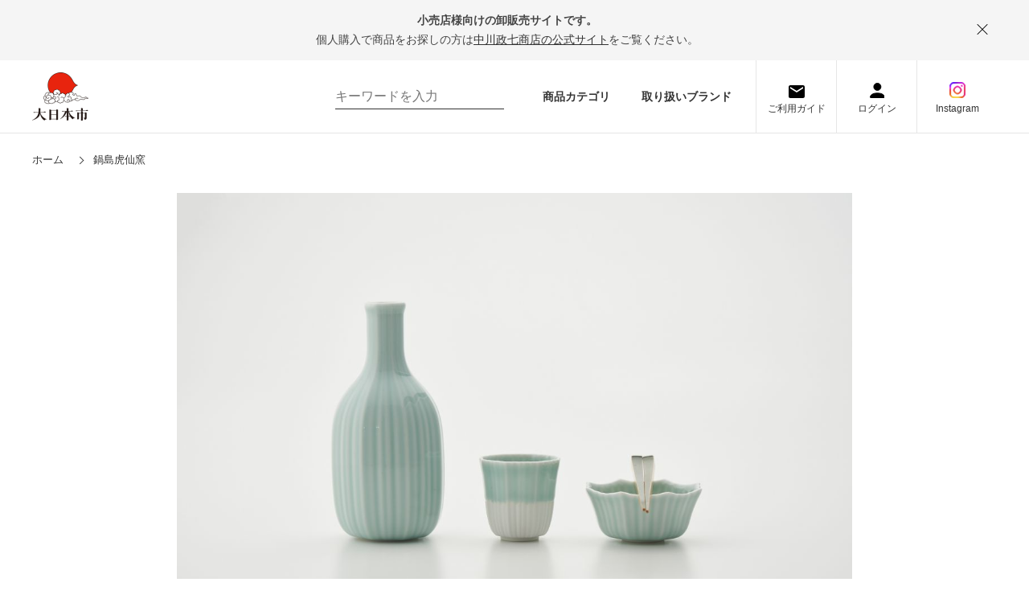

--- FILE ---
content_type: text/html; charset=utf-8
request_url: https://www.dainipponichi.jp/shop/r/r14/
body_size: 18234
content:
<!DOCTYPE html>
<html data-browse-mode="P" lang="ja" >
<head>
<meta charset="UTF-8">
<title>大日本市WEB│鍋島虎仙窯</title>
<link rel="canonical" href="https://www.dainipponichi.jp/shop/r/r14/">


<meta name="description" content="衣食住にまつわる地域色豊かなモノづくりをそろえて、まとめてお店にお届けします。日本のいいものと小売店を繋ぐプラットフォームです。鍋島虎仙窯">
<meta name="keywords" content="大日本市,小売,卸売,問屋,生活雑貨,ギフト,贈りもの,工芸,日本,蚊帳">

<meta name="wwwroot" content="" />
<meta name="rooturl" content="https://www.dainipponichi.jp" />
<meta name="viewport" content="width=1200">
<link rel="stylesheet" type="text/css" href="https://ajax.googleapis.com/ajax/libs/jqueryui/1.12.1/themes/ui-lightness/jquery-ui.min.css">
<link rel="stylesheet" type="text/css" href="https://maxcdn.bootstrapcdn.com/font-awesome/4.7.0/css/font-awesome.min.css">
<link rel="stylesheet" href="https://cdnjs.cloudflare.com/ajax/libs/Swiper/4.5.0/css/swiper.min.css">
<link rel="stylesheet" type="text/css" href="/css/sys/reset.css">
<link rel="stylesheet" type="text/css" href="/css/sys/base.css">
<link rel="stylesheet" type="text/css" href="/css/sys/base_form.css">
<link rel="stylesheet" type="text/css" href="/css/sys/base_misc.css">
<link rel="stylesheet" type="text/css" href="/css/sys/layout.css">
<link rel="stylesheet" type="text/css" href="/css/sys/block_common.css">
<link rel="stylesheet" type="text/css" href="/css/sys/block_customer.css?20210610">
<link rel="stylesheet" type="text/css" href="/css/sys/block_goods.css">
<link rel="stylesheet" type="text/css" href="/css/sys/block_order.css">
<link rel="stylesheet" type="text/css" href="/css/sys/block_misc.css">
<link rel="stylesheet" type="text/css" href="/css/sys/block_store.css">
<script src="https://ajax.googleapis.com/ajax/libs/jquery/3.4.1/jquery.min.js"></script>
<script src="https://ajax.googleapis.com/ajax/libs/jqueryui/1.12.1/jquery-ui.min.js"></script>
<script src="/lib/jquery.cookie.js"></script>
<script src="/lib/jquery.balloon.js"></script>
<script src="/lib/goods/jquery.tile.min.js"></script>
<script src="/lib/modernizr-custom.js"></script>
<script src="/js/sys/tmpl.js"></script>
<script src="/js/sys/msg.js"></script>
<script src="https://cdnjs.cloudflare.com/ajax/libs/Swiper/4.5.0/js/swiper.min.js"></script>
<script src="/js/sys/sys.js"></script>
<script src="/js/sys/common.js"></script>
<script src="/js/sys/search_suggest.js"></script>
<script src="/js/sys/ui.js"></script>

<!-- Google Tag Manager -->
<script>(function(w,d,s,l,i){w[l]=w[l]||[];w[l].push({'gtm.start':
new Date().getTime(),event:'gtm.js'});var f=d.getElementsByTagName(s)[0],
j=d.createElement(s),dl=l!='dataLayer'?'&l='+l:'';j.async=true;j.src=
'https://www.googletagmanager.com/gtm.js?id='+i+dl;f.parentNode.insertBefore(j,f);
})(window,document,'script','dataLayer','GTM-TDH4J3G');</script>
<!-- End Google Tag Manager -->

<link rel="stylesheet" type="text/css" href="/css/usr/base.css?20220203">
<link rel="stylesheet" type="text/css" href="/css/usr/layout.css">
<link rel="stylesheet" type="text/css" href="/css/usr/block.css">
<link rel="stylesheet" type="text/css" href="/css/usr/user.css">
<link rel="stylesheet" type="text/css" href="/css/usr/user02.css">
<link rel="stylesheet" type="text/css" href="/css/nakagawa-masashichi_pc.css">
<script src="/js/usr/tmpl.js"></script>
<script src="/js/usr/msg.js"></script>
<script src="https://cdnjs.cloudflare.com/ajax/libs/jquery-cookie/1.4.1/jquery.cookie.js"></script>
<script src="/js/usr/user.js"></script>
<script src="/js/nakagawa-masashichi.js"></script>
<script src="/js/nakagawa-masashichi_pc.js"></script>
<script src="/lib/lazysizes.min.js"></script>
<link rel="SHORTCUT ICON" href="/favicon.ico">
<!-- Global site tag (gtag.js) - Google Analytics -->
<script async src="https://www.googletagmanager.com/gtag/js?id=G-SDQT3GKH67"></script>
<script>
  const tracking_code = "G-SDQT3GKH67";
  window.dataLayer = window.dataLayer || [];
  function gtag(){dataLayer.push(arguments);}
  gtag('js', new Date());
  gtag('config', tracking_code, { send_page_view: false });

window.onload = function(){
  var mailDom = document.getElementsByName('uid');
  var pwdDom = document.getElementsByName('pwd');
  var certDom = document.getElementsByName('cert_key');

  var isPageviewsend = false;
  if(!((mailDom.length > 0 && pwdDom.length > 0) || certDom.length > 0)) {
    isPageviewsend = true;
  }

  if(!(location.href.includes('customer/menu.aspx') || location.href.includes('order/dest.aspx') || location.href.includes('order/make_estimate.aspx'))) {
    isPageviewsend = true;
  }
  
  if(isPageviewsend){
    gtag('config', tracking_code);
  }
};
</script>



<script src="https://cdnjs.cloudflare.com/ajax/libs/Swiper/4.5.0/js/swiper.min.js"></script>
<script src="https://cdnjs.cloudflare.com/ajax/libs/velocity/1.1.0/velocity.js"></script>
<link rel="stylesheet" type="text/css" href="/css/usr/user03.css">
<script src="/js/usr/genre.js"></script>

<style>
.block-thumbnail-t {
    justify-content: flex-start;
    width: 900px;
    margin: 0 auto;
}
</style>


<!-- 特集とブランドページ用 -->
<link rel="stylesheet" type="text/css" href="/css/usr/style_2025new.css?ver=250613v1" />
<script src="/js/usr/script_2025new.js?ver=250522v6"></script>
<!-- etm meta -->
<meta property="etm:device" content="desktop" />
<meta property="etm:page_type" content="goodslist" />
<meta property="etm:cart_item" content="[]" />
<meta property="etm:attr" content="" />

<script src="/js/sys/goods_ajax_cart.js"></script>
<script src="/js/sys/goods_ajax_bookmark.js"></script>
<script src="/js/sys/goods_ajax_quickview.js"></script>




</head>
<body class="page-genre" >

<!-- Google Tag Manager (noscript) -->
<noscript><iframe src="https://www.googletagmanager.com/ns.html?id=GTM-TDH4J3G"
height="0" width="0" style="display:none;visibility:hidden"></iframe></noscript>
<!-- End Google Tag Manager (noscript) -->




<div class="wrapper">
	
		
		
				<div class="header_info">
  <div class="header_info_contents js-header-info-contents">
    <p class="header_info_contents_lead">小売店様向けの卸販売サイトです。</p>
    <p class="header_info_contents_txt">個人購入で商品をお探しの方は<a class="header_info_contents_txt_link" href="https://www.nakagawa-masashichi.jp/shop/default.aspx" taeget="_blank">中川政七商店の公式サイト</a>をご覧ください。</p>
    <div class="header_info_close js_header_info_close"></div>
  </div>
</div>
<header class="pane-header" id="header">
	<div class="container">
		<div class="block-header-logo_wrap">
			<div class="block-header-logo"><a class="block-header-logo--link" href="https://www.dainipponichi.jp/shop/"><img class="block-header-logo--img" alt="sitelogo" src="/img/usr/common/sitelogo.png"></a></div>
<!--<a href="/shop/pages/entrance.aspx" class="ex_1"><img src="/img/usr/exhibitions/exhibition_bnr1.jpg" style="margin-left:20px; height:90px;"></a>-->
<a href="/shop/pages/online-exhibitions.aspx" class="ex_2"><img src="/img/usr/exhibitions/exhibition_bnr2.jpg" style="margin-left:20px; height:90px;"></a>
			<!--<div class="block-header-note">いい伝え手といい工芸を<br>つなげる卸販売サイト</div>-->
		</div>
		<div class="header-inr">
			<div class="block-global-search">
				<form name="frmSearch" method="get" action="https://www.dainipponichi.jp/shop/goods/search.aspx">
					<input type="hidden" name="search" value="x">
					<input class="block-global-search--keyword js-suggest-search" id="keyword" type="text" value="" tabindex="1" placeholder="キーワードを入力" title="商品を検索する" name="keyword" data-suggest-submit="on" autocomplete="off">
					<button class="block-global-search--submit" type="submit" tabindex="1" name="search" value="search"></button>
				</form>
			</div>
			<div class="block-header-link"><a class="block-header-link-item" href="/shop/c/c/">商品カテゴリ</a><a class="block-header-link-item" href="/shop/r/">取り扱いブランド</a></div>
			<div class="block-headernav">
				<ul class="block-headernav--item-list">
					<li class="block-headernav--item-list_guide"><a class="block-headernav--item-list-link" href="https://www.dainipponichi.jp/shop/pages/guide.aspx">ご利用ガイド</a></li>
					<li class="block-headernav--item-list_login"><a class="block-headernav--item-list-link" href="https://www.dainipponichi.jp/shop/customer/menu.aspx">ログイン</a></li>
	                <li class="block-headernav--item-list_ig"><a class="block-headernav--item-list-link" href="https://www.instagram.com/dai_nipponichi/?igsh=NW51eHlnaTEwcTBn">Instagram</a></li> 

					<!--<li class="block-headernav--item-list_contact"><a class="block-headernav--item-list-link" href="https://www.dainipponichi.jp/shop/pages/deal.aspx">お取引希望の<br>お問い合わせ</a></li>-->
				</ul>
			</div>
		</div>
	</div>
</header>
<style>
.block-header-logo, .ex_1 {
  display: block;
}
.ex_2 {
 display: none;
}
</style>
				
					
				
		
	
	
<div class="pane-topic-path">
	<div class="container">
		<div class="block-topic-path">
	<ul class="block-topic-path--list" id="bread-crumb-list" itemscope itemtype="https://schema.org/BreadcrumbList">
		<li class="block-topic-path--genre-item block-topic-path--item__home" itemscope itemtype="https://schema.org/ListItem" itemprop="itemListElement">
	<a href="https://www.dainipponichi.jp/shop/" itemprop="item">
		<span itemprop="name">ホーム</span>
	</a>
	<meta itemprop="position" content="1" />
</li>

<li class="block-topic-path--genre-item block-topic-path--item__current" itemscope itemtype="https://schema.org/ListItem" itemprop="itemListElement">
	<a href="https://www.dainipponichi.jp/shop/r/r14/" itemprop="item">
		<span itemprop="name">鍋島虎仙窯</span>
	</a>
	<meta itemprop="position" content="2" />
</li>


	</ul>

</div>
	</div>
</div>
<div class="pane-contents">
<div class="container">

<div class="pane-left-menu">
<div id="block_of_leftmenu_top" class="block-left-menu-top">


		<div class="leftmenu_head">
	<a class="leftmenu_head_img_wrap img-center" href="/shop/pages/deal.aspx"><img class="leftmenu_head_img" src="/img/usr/top/bnr_deal_pc.jpg" alt="伝え手として商品お取り扱いをご希望の小売店さま"></a>

</div>

<div class="leftmenu_head" style="margin-top: 20px;">
	<a class="leftmenu_head_img_wrap img-center" href="/shop/pages/about.aspx"><img class="leftmenu_head_img" src="/img/usr/top/bnr_about_pc.jpg" alt="大日本市とは"></a>
</div>

<div class="leftmenu_head" style="margin-top: 20px;">
	<a class="leftmenu_head_img_wrap img-center" href="https://www.dainipponichi.jp/shop/pages/mailmagazine.aspx"><img class="leftmenu_head_img" src="/img/usr/top/mailbanner2.jpg" alt="メルマガ登録"></a>
</div>

<div class="leftmenu_head" style="margin-top: 20px;">
	<a class="leftmenu_head_img_wrap img-center" href="https://www.nakagawa-masashichi.jp/shop/pages/hojin.aspx"><img class="leftmenu_head_img" src="/img/usr/top/ooguchi.jpg" alt="大口注文"></a>
</div>


</div>
<div id="block_of_categorytree" class="block-category-tree">
<div class="pane-block--title block-category-tree--header"><a href="/shop/c/">カテゴリから探す</a></div>

<ul class="block-category-tree--items block-category-tree--level-1">

	<li class="block-category-tree--item">


	<a href="/shop/c/c10/"><span>衣料品(ファッション)</span></a>

	<ul class="block-category-tree--items block-category-tree--level-2">

	<li class="block-category-tree--item">


	<a href="/shop/c/c1001/"><span>トップス・アウター</span></a>

	
	</li>

	<li class="block-category-tree--item">


	<a href="/shop/c/c1002/"><span>ボトムス</span></a>

	
	</li>

	<li class="block-category-tree--item">


	<a href="/shop/c/c1003/"><span>ルームウェアー</span></a>

	
	</li>

	<li class="block-category-tree--item">


	<a href="/shop/c/c1004/"><span>インナー</span></a>

	
	</li>

</ul>

	</li>

	<li class="block-category-tree--item">


	<a href="/shop/c/c15/"><span>かばん</span></a>

	<ul class="block-category-tree--items block-category-tree--level-2">

	<li class="block-category-tree--item">


	<a href="/shop/c/c1501/"><span>バック</span></a>

	
	</li>

	<li class="block-category-tree--item">


	<a href="/shop/c/c1502/"><span>袋物・巾着・サブバック</span></a>

	
	</li>

</ul>

	</li>

	<li class="block-category-tree--item">


	<a href="/shop/c/c20/"><span>服飾・小物</span></a>

	<ul class="block-category-tree--items block-category-tree--level-2">

	<li class="block-category-tree--item">


	<a href="/shop/c/c2001/"><span>ポーチ・ケース</span></a>

	
	</li>

	<li class="block-category-tree--item">


	<a href="/shop/c/c2002/"><span>くつした</span></a>

	
	</li>

	<li class="block-category-tree--item">


	<a href="/shop/c/c2003/"><span>ストール・マフラー</span></a>

	
	</li>

	<li class="block-category-tree--item">


	<a href="/shop/c/c2004/"><span>帽子</span></a>

	
	</li>

	<li class="block-category-tree--item">


	<a href="/shop/c/c2005/"><span>手袋・ミトン</span></a>

	
	</li>

	<li class="block-category-tree--item">


	<a href="/shop/c/c2006/"><span>靴</span></a>

	
	</li>

	<li class="block-category-tree--item">


	<a href="/shop/c/c2007/"><span>傘</span></a>

	
	</li>

	<li class="block-category-tree--item">


	<a href="/shop/c/c2008/"><span>アクセサリー</span></a>

	
	</li>

	<li class="block-category-tree--item">


	<a href="/shop/c/c2009/"><span>服飾小物</span></a>

	
	</li>

	<li class="block-category-tree--item">


	<a href="/shop/c/c2010/"><span>ハンカチ</span></a>

	
	</li>

	<li class="block-category-tree--item">


	<a href="/shop/c/c2011/"><span>風呂敷</span></a>

	
	</li>

	<li class="block-category-tree--item">


	<a href="/shop/c/c2012/"><span>扇子・団扇</span></a>

	
	</li>

	<li class="block-category-tree--item">


	<a href="/shop/c/c2013/"><span>和装・和装小物</span></a>

	
	</li>

	<li class="block-category-tree--item">


	<a href="/shop/c/c2014/"><span>ファッションその他</span></a>

	
	</li>

	<li class="block-category-tree--item">


	<a href="/shop/c/c2015/"><span>名刺入れ・コインケース</span></a>

	
	</li>

	<li class="block-category-tree--item">


	<a href="/shop/c/c2016/"><span>ストラップ・キーホルダー</span></a>

	
	</li>

</ul>

	</li>

	<li class="block-category-tree--item">


	<a href="/shop/c/c25/"><span>台所用品・調理器具</span></a>

	<ul class="block-category-tree--items block-category-tree--level-2">

	<li class="block-category-tree--item">


	<a href="/shop/c/c2501/"><span>ふきん</span></a>

	
	</li>

	<li class="block-category-tree--item">


	<a href="/shop/c/c2502/"><span>コースター・ランチョンマット</span></a>

	
	</li>

	<li class="block-category-tree--item">


	<a href="/shop/c/c2503/"><span>テーブルランナー</span></a>

	
	</li>

	<li class="block-category-tree--item">


	<a href="/shop/c/c2504/"><span>エプロン</span></a>

	
	</li>

	<li class="block-category-tree--item">


	<a href="/shop/c/c2505/"><span>カトラリー</span></a>

	
	</li>

	<li class="block-category-tree--item">


	<a href="/shop/c/c2506/"><span>卓上小物</span></a>

	
	</li>

	<li class="block-category-tree--item">


	<a href="/shop/c/c2507/"><span>急須・ピッチャー</span></a>

	
	</li>

	<li class="block-category-tree--item">


	<a href="/shop/c/c2508/"><span>調理器具</span></a>

	
	</li>

	<li class="block-category-tree--item">


	<a href="/shop/c/c2509/"><span>茶道具</span></a>

	
	</li>

	<li class="block-category-tree--item">


	<a href="/shop/c/c2510/"><span>キッチンその他</span></a>

	
	</li>

</ul>

	</li>

	<li class="block-category-tree--item">


	<a href="/shop/c/c30/"><span>食器</span></a>

	<ul class="block-category-tree--items block-category-tree--level-2">

	<li class="block-category-tree--item">


	<a href="/shop/c/c3001/"><span>湯のみ・コップ</span></a>

	
	</li>

	<li class="block-category-tree--item">


	<a href="/shop/c/c3002/"><span>椀・ボウル</span></a>

	
	</li>

	<li class="block-category-tree--item">


	<a href="/shop/c/c3003/"><span>皿</span></a>

	
	</li>

	<li class="block-category-tree--item">


	<a href="/shop/c/c3004/"><span>おぼん・敷物</span></a>

	
	</li>

</ul>

	</li>

	<li class="block-category-tree--item">


	<a href="/shop/c/c35/"><span>インテリア・収納</span></a>

	<ul class="block-category-tree--items block-category-tree--level-2">

	<li class="block-category-tree--item">


	<a href="/shop/c/c3501/"><span>お飾り</span></a>

	
	</li>

	<li class="block-category-tree--item">


	<a href="/shop/c/c3502/"><span>スリッパ・ルームシューズ</span></a>

	
	</li>

	<li class="block-category-tree--item">


	<a href="/shop/c/c3503/"><span>座布団・寝具・カバー</span></a>

	
	</li>

	<li class="block-category-tree--item">


	<a href="/shop/c/c3504/"><span>家具・照明・ラグ</span></a>

	
	</li>

	<li class="block-category-tree--item">


	<a href="/shop/c/c3505/"><span>箱・籠・収納用品</span></a>

	
	</li>

	<li class="block-category-tree--item">


	<a href="/shop/c/c3506/"><span>お香・ろうそく・消臭</span></a>

	
	</li>

	<li class="block-category-tree--item">


	<a href="/shop/c/c3507/"><span>インテリアその他</span></a>

	
	</li>

	<li class="block-category-tree--item">


	<a href="/shop/c/c3508/"><span>玩具・おみくじ</span></a>

	
	</li>

</ul>

	</li>

	<li class="block-category-tree--item">


	<a href="/shop/c/c40/"><span>サニタリー</span></a>

	<ul class="block-category-tree--items block-category-tree--level-2">

	<li class="block-category-tree--item">


	<a href="/shop/c/c4001/"><span>タオル</span></a>

	
	</li>

	<li class="block-category-tree--item">


	<a href="/shop/c/c4002/"><span>手ぬぐい</span></a>

	
	</li>

	<li class="block-category-tree--item">


	<a href="/shop/c/c4003/"><span>バス・トイレ用品</span></a>

	
	</li>

	<li class="block-category-tree--item">


	<a href="/shop/c/c4004/"><span>掃除・洗濯用品</span></a>

	
	</li>

	<li class="block-category-tree--item">


	<a href="/shop/c/c4005/"><span>サニタリーその他</span></a>

	
	</li>

</ul>

	</li>

	<li class="block-category-tree--item">


	<a href="/shop/c/c45/"><span>文具</span></a>

	<ul class="block-category-tree--items block-category-tree--level-2">

	<li class="block-category-tree--item">


	<a href="/shop/c/c4502/"><span>筆記用具</span></a>

	
	</li>

	<li class="block-category-tree--item">


	<a href="/shop/c/c4504/"><span>ノート・手帳</span></a>

	
	</li>

	<li class="block-category-tree--item">


	<a href="/shop/c/c4505/"><span>ブックカバー・しおり</span></a>

	
	</li>

	<li class="block-category-tree--item">


	<a href="/shop/c/c4506/"><span>ハガキ・カード・便箋</span></a>

	
	</li>

	<li class="block-category-tree--item">


	<a href="/shop/c/c4507/"><span>祝儀袋・ぽち袋</span></a>

	
	</li>

	<li class="block-category-tree--item">


	<a href="/shop/c/c4508/"><span>手芸用品</span></a>

	
	</li>

	<li class="block-category-tree--item">


	<a href="/shop/c/c4509/"><span>書籍・ＣＤ</span></a>

	
	</li>

	<li class="block-category-tree--item">


	<a href="/shop/c/c4510/"><span>ステーショナリーその他</span></a>

	
	</li>

</ul>

	</li>

	<li class="block-category-tree--item">


	<a href="/shop/c/c50/"><span>食品・飲料</span></a>

	<ul class="block-category-tree--items block-category-tree--level-2">

	<li class="block-category-tree--item">


	<a href="/shop/c/c5001/"><span>お菓子・ドライフルーツ</span></a>

	
	</li>

	<li class="block-category-tree--item">


	<a href="/shop/c/c5002/"><span>お茶・飲料</span></a>

	
	</li>

	<li class="block-category-tree--item">


	<a href="/shop/c/c5003/"><span>ジャム・はちみつ・コーヒー他</span></a>

	
	</li>

	<li class="block-category-tree--item">


	<a href="/shop/c/c5004/"><span>調味料</span></a>

	
	</li>

	<li class="block-category-tree--item">


	<a href="/shop/c/c5005/"><span>乾物・麺</span></a>

	
	</li>

	<li class="block-category-tree--item">


	<a href="/shop/c/c5006/"><span>酒</span></a>

	
	</li>

</ul>

	</li>

	<li class="block-category-tree--item">


	<a href="/shop/c/c55/"><span>ベビー・キッズ</span></a>

	
	</li>

	<li class="block-category-tree--item">


	<a href="/shop/c/c60/"><span>衛生用品</span></a>

	<ul class="block-category-tree--items block-category-tree--level-2">

	<li class="block-category-tree--item">


	<a href="/shop/c/c6001/"><span>化粧小物・衛生用品</span></a>

	
	</li>

	<li class="block-category-tree--item">


	<a href="/shop/c/c6002/"><span>コスメ</span></a>

	
	</li>

	<li class="block-category-tree--item">


	<a href="/shop/c/c6003/"><span>エクステリア</span></a>

	
	</li>

</ul>

	</li>

	<li class="block-category-tree--item">


	<a href="/shop/c/c70/"><span>ギフトボックス・包装</span></a>

	<ul class="block-category-tree--items block-category-tree--level-2">

	<li class="block-category-tree--item">


	<a href="/shop/c/c7001/"><span>ギフトボックス・包装</span></a>

	
	</li>

</ul>

	</li>

</ul>


</div>
<div id="block_of_leftmenu_middle" class="block-left-menu-middle">


		<div class="block-left-menu-middle" id="block_of_leftmenu_middle">
	<div class="leftmenu_extra">
<!--<a class="leftmenu_extra_link" href="/shop/r/">ブランドから探す</a><-->
<a class="leftmenu_extra_link" href="/shop/e/ev1046/">販促物／什器</a>

<a class="leftmenu_extra_link" href="https://www.dainipponichi.jp/shop/pages/saleskit.aspx">各ブランド画像・popデータ</a>
		<!--<a class="leftmenu_extra_link" href="https://www.dainipponichi.jp/shop/pages/feature-list.aspx">特集一覧</a>
		<a class="leftmenu_extra_link exlink" href="https://note.dainipponichi.jp/" target="_blank">読み物一覧</a>-->
	</div>
</div>




</div>
<div id="block_of_genretree" class="block-genre-tree">
<div class="pane-block--title block-genre-tree--header"><a href="/shop/r/">ブランドから探す</a></div>
<ul class="block-genre-tree--items block-genre-tree--level1">

	<li class="block-genre-tree--item">


	<a href="/shop/r/r01/"><span>BAGWORKS</span></a>

	
	</li>

	<li class="block-genre-tree--item">


	<a href="/shop/r/r02/"><span>堀内果実園</span></a>

	
	</li>

	<li class="block-genre-tree--item">


	<a href="/shop/r/r03/"><span>THE</span></a>

	
	</li>

	<li class="block-genre-tree--item">


	<a href="/shop/r/r04/"><span>庖丁工房タダフサ</span></a>

	
	</li>

	<li class="block-genre-tree--item">


	<a href="/shop/r/r05/"><span>TO＆FRO</span></a>

	
	</li>

	<li class="block-genre-tree--item">


	<a href="/shop/r/r06/"><span>漆琳堂</span></a>

	
	</li>

	<li class="block-genre-tree--item">


	<a href="/shop/r/r07/"><span>RIN&amp;CO.</span></a>

	
	</li>

	<li class="block-genre-tree--item">


	<a href="/shop/r/r09/"><span>山のくじら舎</span></a>

	
	</li>

	<li class="block-genre-tree--item">


	<a href="/shop/r/r10/"><span>Fabrico</span></a>

	
	</li>

	<li class="block-genre-tree--item">


	<a href="/shop/r/r11/"><span>大成紙器製作所</span></a>

	
	</li>

	<li class="block-genre-tree--item">


	<a href="/shop/r/r12/"><span>名尾手すき和紙</span></a>

	
	</li>

	<li class="block-genre-tree--item">


	<a href="/shop/r/r13/"><span>KOSEN</span></a>

	
	</li>

	<li class="block-genre-tree--item__open">


	<a href="/shop/r/r14/"><span>鍋島虎仙窯</span></a>

	
	</li>

	<li class="block-genre-tree--item">


	<a href="/shop/r/r15/"><span>DYK</span></a>

	
	</li>

	<li class="block-genre-tree--item">


	<a href="/shop/r/r16/"><span>mg&amp;gk</span></a>

	
	</li>

	<li class="block-genre-tree--item">


	<a href="/shop/r/r17/"><span>会津木綿 青キ製織所</span></a>

	
	</li>

	<li class="block-genre-tree--item">


	<a href="/shop/r/r18/"><span>HAAG</span></a>

	
	</li>

	<li class="block-genre-tree--item">


	<a href="/shop/r/r19/"><span>sufuto</span></a>

	
	</li>

	<li class="block-genre-tree--item">


	<a href="/shop/r/r20/"><span>ここかしこ</span></a>

	
	</li>

	<li class="block-genre-tree--item">


	<a href="/shop/r/r21/"><span>奈良藤枝珈琲焙煎所</span></a>

	
	</li>

	<li class="block-genre-tree--item">


	<a href="/shop/r/r22/"><span>中川政七商店</span></a>

	
	</li>

	<li class="block-genre-tree--item">


	<a href="/shop/r/r23/"><span>家事問屋</span></a>

	
	</li>

	<li class="block-genre-tree--item">


	<a href="/shop/r/r24/"><span>SOUKI</span></a>

	
	</li>

	<li class="block-genre-tree--item">


	<a href="/shop/r/r25/"><span>工房アイザワ</span></a>

	
	</li>

	<li class="block-genre-tree--item">


	<a href="/shop/r/r26/"><span>渓山窯</span></a>

	
	</li>

	<li class="block-genre-tree--item">


	<a href="/shop/r/r27/"><span>にじゆら</span></a>

	
	</li>

	<li class="block-genre-tree--item">


	<a href="/shop/r/r28/"><span>kaico/ambai/asahineko</span></a>

	
	</li>

	<li class="block-genre-tree--item">


	<a href="/shop/r/r29/"><span>hana to mi</span></a>

	
	</li>

	<li class="block-genre-tree--item">


	<a href="/shop/r/r30/"><span>ecuvo,</span></a>

	
	</li>

	<li class="block-genre-tree--item">


	<a href="/shop/r/r31/"><span>kiu 祈雨</span></a>

	
	</li>

	<li class="block-genre-tree--item">


	<a href="/shop/r/r33/"><span>南部池永</span></a>

	
	</li>

	<li class="block-genre-tree--item">


	<a href="/shop/r/r34/"><span>HUIS</span></a>

	
	</li>

	<li class="block-genre-tree--item">


	<a href="/shop/r/r35/"><span>SETTO</span></a>

	
	</li>

	<li class="block-genre-tree--item">


	<a href="/shop/r/r36/"><span>MUSUBI</span></a>

	
	</li>

	<li class="block-genre-tree--item">


	<a href="/shop/r/r37/"><span>enzo</span></a>

	
	</li>

	<li class="block-genre-tree--item">


	<a href="/shop/r/r38/"><span>きえ～る</span></a>

	
	</li>

	<li class="block-genre-tree--item">


	<a href="/shop/r/r39/"><span>hashi-coo</span></a>

	
	</li>

	<li class="block-genre-tree--item">


	<a href="/shop/r/r40/"><span>me.</span></a>

	
	</li>

	<li class="block-genre-tree--item">


	<a href="/shop/r/r41/"><span>W*ARoMa HERB</span></a>

	
	</li>

	<li class="block-genre-tree--item">


	<a href="/shop/r/r42/"><span>SETTO UTILITY</span></a>

	
	</li>

	<li class="block-genre-tree--item">


	<a href="/shop/r/r43/"><span>水布人舎</span></a>

	
	</li>

	<li class="block-genre-tree--item">


	<a href="/shop/r/r44/"><span>FUJITA KINZOKU</span></a>

	
	</li>

	<li class="block-genre-tree--item">


	<a href="/shop/r/r45/"><span>野田琺瑯</span></a>

	
	</li>

	<li class="block-genre-tree--item">


	<a href="/shop/r/r46/"><span>itoma</span></a>

	
	</li>

	<li class="block-genre-tree--item">


	<a href="/shop/r/r47/"><span>山から福がおりてくる</span></a>

	
	</li>

	<li class="block-genre-tree--item">


	<a href="/shop/r/r48/"><span>woodpecker/たなごころ</span></a>

	
	</li>

	<li class="block-genre-tree--item">


	<a href="/shop/r/r49/"><span>SETOMANEKI</span></a>

	
	</li>

	<li class="block-genre-tree--item">


	<a href="/shop/r/r51/"><span>廣田硝子</span></a>

	
	</li>

	<li class="block-genre-tree--item">


	<a href="/shop/r/r52/"><span>生姜百景</span></a>

	
	</li>

	<li class="block-genre-tree--item">


	<a href="/shop/r/r53/"><span>珈琲考具</span></a>

	
	</li>

	<li class="block-genre-tree--item">


	<a href="/shop/r/r54/"><span>TORCHIN</span></a>

	
	</li>

	<li class="block-genre-tree--item">


	<a href="/shop/r/r55/"><span>とみおかクリーニング</span></a>

	
	</li>

	<li class="block-genre-tree--item">


	<a href="/shop/r/r56/"><span>MARUSHIN by SHINTO TOWEL</span></a>

	
	</li>

	<li class="block-genre-tree--item">


	<a href="/shop/r/r57/"><span>BLANKED</span></a>

	
	</li>

	<li class="block-genre-tree--item">


	<a href="/shop/r/r58/"><span>尾山製材</span></a>

	
	</li>

	<li class="block-genre-tree--item">


	<a href="/shop/r/r59/"><span>晋山窯ヤマツ</span></a>

	
	</li>

	<li class="block-genre-tree--item">


	<a href="/shop/r/r60/"><span>大門箸</span></a>

	
	</li>

	<li class="block-genre-tree--item">


	<a href="/shop/r/r61/"><span>三河軍手</span></a>

	
	</li>

	<li class="block-genre-tree--item">


	<a href="/shop/r/r62/"><span>ひなたのほしものがたり</span></a>

	
	</li>

	<li class="block-genre-tree--item">


	<a href="/shop/r/r63/"><span>茶ノ吉</span></a>

	
	</li>

</ul>


</div>


</div>

<main class="pane-main">
<div class="block-genre-page">
<style>
.pane-left-menu{
display:none;
}

a.cate_brand_detail_list_inr {
    display: grid;
}
.cate_brand_detail_list_inr > .cate_brand_detail_list_txt {
    order: 2;
}
.cate_brand_detail_list_inr > .cate_brand_detail_list_name {
    order: 1;
}
.cate_brand_detail_list_inr > .cate_brand_detail_list_price {
    order: 3;
}

.cate_brand_detail_topic:first-child:before {
    background: url(/img/freepage/feature/no1.svg) no-repeat;
}
.cate_brand_detail_topic:nth-child(2):before {
    background: url(/img/freepage/feature/no2.svg) no-repeat;
}
.cate_brand_detail_topic:nth-child(3):before {
    background: url(/img/freepage/feature/no3.svg) no-repeat;
}

</style>


<!--objedt-fit（IE対応）-->
<script src="https://cdnjs.cloudflare.com/ajax/libs/object-fit-images/3.2.3/ofi.js"></script>
<script>objectFitImages();</script>

<script>
	var external_link__add_blank = function() {
		var a_tags = document.querySelectorAll('a:not([target="_blank"])'),
		res = [];
		if (!a_tags.length) return;
		for (var i = 0; i < a_tags.length; i++ ) {
			if ( a_tags[i].href.indexOf("dainipponichi.jp") !== -1 ) continue;
			if ( a_tags[i].href.indexOf('#') === 1 ) continue;
			a_tags[i].setAttribute('target','_blank');
			a_tags[i].setAttribute('rel','noopener');
			res.push(a_tags[i])
		}
		return res;
	}
	document.addEventListener('DOMContentLoaded',external_link__add_blank,false);
</script>

<div class="block-genre-page--header-freespace"></head><body><div class="cate_brand_detail">
  <div class="cate_brand_detail_top">
    <div class="cate_brand_detail_mv"><img class="cate_brand_detail_mv_img" alt="鍋島虎仙窯" src="/img/brand/kosengama/main_pc.jpg"></div>
    <div class="cate_brand_detail_desc">
      <div class="cate_brand_detail_desc_img_warp"><img class="cate_brand_detail_desc_img" src="/img/brand/kosengama/logo.png" alt="鍋島虎仙窯"></div>
      <div class="cate_brand_detail_desc_inr">
        <h2 class="cate_brand_detail_name">鍋島虎仙窯</h2>
        <p class="cate_brand_detail_desc_txt">産地：佐賀県</p>
        <p class="cate_brand_detail_desc_txt">商材：陶磁器</p><a class="cate_brand_detail_desc_link" href="https://www.imari-kosengama.com/">https://www.imari-kosengama.com/</a>
      </div>
    </div>
    <h1 class="brand_h1">お殿様が愛した青磁の器。</h1>
    <div class="cate_brand_detail_txt">江戸時代、将軍家や大名の為だけに創られ一般に人目につくことのなかった鍋島焼。美術品としても扱われる鍋島焼を、日常にも馴染む現代的なデザインに。窯のある大川内山で採れる原石を使った美しい青磁をお楽しみください。</div>
  </div>
  <ul class="cate_brand_detail_lists">
    <li class="cate_brand_detail_list"><img class="cate_brand_detail_list_img lazyload" src="/img/brand/kosengama/thum_01.jpg" alt=""/></li>
    <li class="cate_brand_detail_list"><img class="cate_brand_detail_list_img lazyload" src="/img/brand/kosengama/thum_02.jpg" alt=""/></li>
    <li class="cate_brand_detail_list"><img class="cate_brand_detail_list_img lazyload" src="/img/brand/kosengama/thum_03.jpg" alt=""/></li>
  </ul>
  <!-- 人気商品-->
  <div class="cate_brand_detail_box">
    <h3 class="cate_brand_detail_box_ttl">初期導入におすすめ、人気商品</h3>
    <ul class="cate_brand_detail_lists recommned_lists_sp">
      <li class="cate_brand_detail_list"><a class="cate_brand_detail_list_inr" href="/shop/g/g4589804713997/">
          <figure class="cate_brand_detail_list_img_wrap img-center"><img class="cate_brand_detail_list_img lazyload" alt="" src="/img/brand/kosengama/item_01.jpg" data-src="/img/brand/kosengama/item_01.jpg"></figure>
          <div class="cate_brand_detail_list_txt">釉薬の厚みでスタッキングができる機能的で美しい道具。</div>
          <div class="cate_brand_detail_list_name">鍋島虎仙窯　鍋島青磁 煎茶碗</div>
      <li class="cate_brand_detail_list"><a class="cate_brand_detail_list_inr" href="/shop/g/g4589803404483/">
          <figure class="cate_brand_detail_list_img_wrap img-center"><img class="cate_brand_detail_list_img lazyload" alt="" src="/img/brand/kosengama/item_02.jpg" data-src="/img/brand/kosengama/item_02.jpg"></figure>
          <div class="cate_brand_detail_list_txt">青磁釉で覆われた、まるで翡翠のような美しさ。</div>
          <div class="cate_brand_detail_list_name">鍋島虎仙窯　鍋島青磁　ポット</div>
      <li class="cate_brand_detail_list"><a class="cate_brand_detail_list_inr" href="/shop/g/g4589803404421/">
          <figure class="cate_brand_detail_list_img_wrap img-center"><img class="cate_brand_detail_list_img lazyload" alt="" src="/img/brand/kosengama/item_03.jpg" data-src="/img/brand/kosengama/item_03.jpg"></figure>
          <div class="cate_brand_detail_list_txt">晩酌を贅沢に演出する酒器セット。</div>
          <div class="cate_brand_detail_list_name">鍋島虎仙窯　鍋島青磁　酒器セット</div>
    </ul>
    <ul class="cate_brand_detail_lists recommned_lists">
      <li class="cate_brand_detail_list"><a class="cate_brand_detail_list_inr" href="/shop/g/g4589804713997/">
        <figure class="cate_brand_detail_list_img_wrap img-center"><img class="cate_brand_detail_list_img lazyload" alt="" src="/img/brand/kosengama/item_01.jpg" data-src="/img/brand/kosengama/item_01.jpg"></figure>
        <div class="cate_brand_detail_list_txt">釉薬の厚みでスタッキングができる機能的で美しい道具。</div>
        <div class="cate_brand_detail_list_name">鍋島虎仙窯　鍋島青磁 煎茶碗</div>
    <li class="cate_brand_detail_list"><a class="cate_brand_detail_list_inr" href="/shop/g/g4589803404483/">
        <figure class="cate_brand_detail_list_img_wrap img-center"><img class="cate_brand_detail_list_img lazyload" alt="" src="/img/brand/kosengama/item_02.jpg" data-src="/img/brand/kosengama/item_02.jpg"></figure>
        <div class="cate_brand_detail_list_txt">青磁釉で覆われた、まるで翡翠のような美しさ。</div>
        <div class="cate_brand_detail_list_name">鍋島虎仙窯　鍋島青磁　ポット</div>
    <li class="cate_brand_detail_list"><a class="cate_brand_detail_list_inr" href="/shop/g/g4589803404421/">
        <figure class="cate_brand_detail_list_img_wrap img-center"><img class="cate_brand_detail_list_img lazyload" alt="" src="/img/brand/kosengama/item_03.jpg" data-src="/img/brand/kosengama/item_03.jpg"></figure>
        <div class="cate_brand_detail_list_txt">晩酌を贅沢に演出する酒器セット。</div>
        <div class="cate_brand_detail_list_name">鍋島虎仙窯　鍋島青磁　酒器セット</div>
    </ul>
  </div>
   <!-- ブランド情報-->
  <div class="cate_brand_detail_box">
    <h3 class="cate_brand_detail_box_ttl">このブランドのおすすめポイント</h3>
    <ul class="cate_brand_detail_topics_wrap">
      <ul class="cate_brand_detail_topics">
        <li class="cate_brand_detail_topic"><span>一番の人気商品は煎茶碗。美しい佇まいはもちろん、釉薬の溜まりによってスタッキングができる機能性も兼ね添えた一品です。</span></li>
        <li class="cate_brand_detail_topic"><span>青磁の釉薬は欠けにくく、汚れが付きにくいため長くつかっていただけます。</span></li>
        <li class="cate_brand_detail_topic"><span>売り場で世界観が表現しやすい商品群になっています。目を引く色はアイキャッチにもなります。</span></li>
      </ul>
    </ul>
</div>
<!-- /フリースペース上部 --></body></html></div>




<input type="hidden" value="b30a9524a0cccce0ee2f4577636b1baa7a58e5394f27c39e7e942b583293f6c9" id="js_crsirefo_hidden">

<script type="text/javascript">
var crsirefo_jscart = "";
</script>


<div class="block-goods-list--sort-order-items">
  <p class="itemsort_ttl">並べ替え</p>
  <div class="itemsort_body">
    <select class="sort_order" name="select" onchange="location.href=value;">
      <option class="sort_order_item" value="#">並べ替え</option>
      <option class="sort_order_item" value="/shop/r/r14_sgn/">商品名
                                         </option>
<option class="sort_order_item" value="/shop/r/r14_srd/">発売日
                                         </option>
<option class="sort_order_item" value="/shop/r/r14_ssp/">価格(安い順)
                                         </option>
<option class="sort_order_item" value="/shop/r/r14_sspd/">価格(高い順)
                                         </option>
<option class="sort_order_item" value="/shop/r/r14_srd-gn/">発売日＋商品名</option>

    </select>
  </div>
</div>

<div class="block-goods-list--pager-top block-goods-list--pager pager">
	
</div>

<ul class="block-thumbnail-t">
<li>
	<div class="block-icon_wrap">
	
	</div>
	<dl class="block-thumbnail-t--goods js-enhanced-ecommerce-item">
		<dt class="block-thumbnail-t--goods-image">
			
				<a href="/shop/g/g4589803405886/" title="青白磁 花器　STONE" class="js-enhanced-ecommerce-image"><figure class="img-center"><img alt="青白磁 花器　STONE" src="/img/usr/lazyloading.png" data-src="https://images.nakagawa-masashichi.com/item/1299/0223/1299-0223-201-00_0_tmb.jpg"  class="lazyload"></figure></a>
			
			
				<div class="block-goods-favorite">

    <a class="block-goods-favorite--btn js-animation-bookmark invalid-guest-bookmark" href="https://www.dainipponichi.jp/shop/customer/bookmark.aspx?goods=4589803405886&crsirefo_hidden=b30a9524a0cccce0ee2f4577636b1baa7a58e5394f27c39e7e942b583293f6c9">お気に入りに登録する</a>

</div><div id="cancel-modal" data-title="お気に入りの解除" style="display:none;">
    <div class="modal-body">
        <p>お気に入りを解除しますか？</p>
    </div>
    <div class="modal-footer">
        <input type="button" name="btncancel" class="btn btn-secondary" value="キャンセル">
        <a class="btn btn-primary block-goods-favorite-cancel--btn js-animation-bookmark js-modal-close">OK</a>
        <div class="bookmarkmodal-option">
            <a class="btn btn-secondary" href="/shop/customer/bookmark_guest.aspx">お気に入り一覧へ</a>
        </div>
    </div>
</div>
			
			
		</dt>
		<dd class="block-thumbnail-t--goods-description">
			<div class="block-thumbnail-t--brand-name">鍋島虎仙窯</div>
				
					<div class="block-thumbnail-t--goods-name"><a href="/shop/g/g4589803405886/" title="青白磁 花器　STONE" class="js-enhanced-ecommerce-goods-name" data-category="インテリアその他(3507)" data-brand="鍋島虎仙窯(14)">青白磁 花器　STONE</a></div>
				
				<div class="block-thumbnail-t--color"></div>
				<div class="block-thumbnail-t--price-infos">
					
					
						<div class="block-thumbnail-t--price-items">
						<div class="block-thumbnail-t--price price js-enhanced-ecommerce-goods-price"><span class="price_head">卸価格</span>会員のみ表示</div>
					
					
				</div>
			</div>
		</dd>
	</dl>
	
</li><li>
	<div class="block-icon_wrap">
	
	</div>
	<dl class="block-thumbnail-t--goods js-enhanced-ecommerce-item">
		<dt class="block-thumbnail-t--goods-image">
			
				<a href="/shop/g/g4589803405862/" title="青白磁　花器" class="js-enhanced-ecommerce-image"><figure class="img-center"><img alt="青白磁　花器" src="/img/usr/lazyloading.png" data-src="https://images.nakagawa-masashichi.com/item/1299/0223/1299-0223-200-00_1_tmb.jpg"  class="lazyload"></figure></a>
			
			
				<div class="block-goods-favorite">

    <a class="block-goods-favorite--btn js-animation-bookmark invalid-guest-bookmark" href="https://www.dainipponichi.jp/shop/customer/bookmark.aspx?goods=4589803405862&crsirefo_hidden=b30a9524a0cccce0ee2f4577636b1baa7a58e5394f27c39e7e942b583293f6c9">お気に入りに登録する</a>

</div><div id="cancel-modal" data-title="お気に入りの解除" style="display:none;">
    <div class="modal-body">
        <p>お気に入りを解除しますか？</p>
    </div>
    <div class="modal-footer">
        <input type="button" name="btncancel" class="btn btn-secondary" value="キャンセル">
        <a class="btn btn-primary block-goods-favorite-cancel--btn js-animation-bookmark js-modal-close">OK</a>
        <div class="bookmarkmodal-option">
            <a class="btn btn-secondary" href="/shop/customer/bookmark_guest.aspx">お気に入り一覧へ</a>
        </div>
    </div>
</div>
			
			
		</dt>
		<dd class="block-thumbnail-t--goods-description">
			<div class="block-thumbnail-t--brand-name">鍋島虎仙窯</div>
				
					<div class="block-thumbnail-t--goods-name"><a href="/shop/g/g4589803405862/" title="青白磁　花器" class="js-enhanced-ecommerce-goods-name" data-category="インテリアその他(3507)" data-brand="鍋島虎仙窯(14)">青白磁　花器</a></div>
				
				<div class="block-thumbnail-t--color">
<div class="variation-name js-enhanced-ecommerce-variation-name">
	
	
	FEW
</div>
</div>
				<div class="block-thumbnail-t--price-infos">
					
					
						<div class="block-thumbnail-t--price-items">
						<div class="block-thumbnail-t--price price js-enhanced-ecommerce-goods-price"><span class="price_head">卸価格</span>会員のみ表示</div>
					
					
				</div>
			</div>
		</dd>
	</dl>
	
</li><li>
	<div class="block-icon_wrap">
	
	</div>
	<dl class="block-thumbnail-t--goods js-enhanced-ecommerce-item">
		<dt class="block-thumbnail-t--goods-image">
			
				<a href="/shop/g/g4589803405879/" title="青瓷　貫入花器" class="js-enhanced-ecommerce-image"><figure class="img-center"><img alt="青瓷　貫入花器" src="/img/usr/lazyloading.png" data-src="https://images.nakagawa-masashichi.com/item/1299/0224/1299-0224-200-00_1_tmb.jpg"  class="lazyload"></figure></a>
			
			
				<div class="block-goods-favorite">

    <a class="block-goods-favorite--btn js-animation-bookmark invalid-guest-bookmark" href="https://www.dainipponichi.jp/shop/customer/bookmark.aspx?goods=4589803405879&crsirefo_hidden=b30a9524a0cccce0ee2f4577636b1baa7a58e5394f27c39e7e942b583293f6c9">お気に入りに登録する</a>

</div><div id="cancel-modal" data-title="お気に入りの解除" style="display:none;">
    <div class="modal-body">
        <p>お気に入りを解除しますか？</p>
    </div>
    <div class="modal-footer">
        <input type="button" name="btncancel" class="btn btn-secondary" value="キャンセル">
        <a class="btn btn-primary block-goods-favorite-cancel--btn js-animation-bookmark js-modal-close">OK</a>
        <div class="bookmarkmodal-option">
            <a class="btn btn-secondary" href="/shop/customer/bookmark_guest.aspx">お気に入り一覧へ</a>
        </div>
    </div>
</div>
			
			
		</dt>
		<dd class="block-thumbnail-t--goods-description">
			<div class="block-thumbnail-t--brand-name">鍋島虎仙窯</div>
				
					<div class="block-thumbnail-t--goods-name"><a href="/shop/g/g4589803405879/" title="青瓷　貫入花器" class="js-enhanced-ecommerce-goods-name" data-category="インテリアその他(3507)" data-brand="鍋島虎仙窯(14)">青瓷　貫入花器</a></div>
				
				<div class="block-thumbnail-t--color">
<div class="variation-name js-enhanced-ecommerce-variation-name">
	
	
	FEW
</div>
</div>
				<div class="block-thumbnail-t--price-infos">
					
					
						<div class="block-thumbnail-t--price-items">
						<div class="block-thumbnail-t--price price js-enhanced-ecommerce-goods-price"><span class="price_head">卸価格</span>会員のみ表示</div>
					
					
				</div>
			</div>
		</dd>
	</dl>
	
</li><li>
	<div class="block-icon_wrap">
	
	</div>
	<dl class="block-thumbnail-t--goods js-enhanced-ecommerce-item">
		<dt class="block-thumbnail-t--goods-image">
			
				<a href="/shop/g/g4589803405893/" title="青瓷 貫入花器　STONE" class="js-enhanced-ecommerce-image"><figure class="img-center"><img alt="青瓷 貫入花器　STONE" src="/img/usr/lazyloading.png" data-src="https://images.nakagawa-masashichi.com/item/1299/0224/1299-0224-201-00_0_tmb.jpg"  class="lazyload"></figure></a>
			
			
				<div class="block-goods-favorite">

    <a class="block-goods-favorite--btn js-animation-bookmark invalid-guest-bookmark" href="https://www.dainipponichi.jp/shop/customer/bookmark.aspx?goods=4589803405893&crsirefo_hidden=b30a9524a0cccce0ee2f4577636b1baa7a58e5394f27c39e7e942b583293f6c9">お気に入りに登録する</a>

</div><div id="cancel-modal" data-title="お気に入りの解除" style="display:none;">
    <div class="modal-body">
        <p>お気に入りを解除しますか？</p>
    </div>
    <div class="modal-footer">
        <input type="button" name="btncancel" class="btn btn-secondary" value="キャンセル">
        <a class="btn btn-primary block-goods-favorite-cancel--btn js-animation-bookmark js-modal-close">OK</a>
        <div class="bookmarkmodal-option">
            <a class="btn btn-secondary" href="/shop/customer/bookmark_guest.aspx">お気に入り一覧へ</a>
        </div>
    </div>
</div>
			
			
		</dt>
		<dd class="block-thumbnail-t--goods-description">
			<div class="block-thumbnail-t--brand-name">鍋島虎仙窯</div>
				
					<div class="block-thumbnail-t--goods-name"><a href="/shop/g/g4589803405893/" title="青瓷 貫入花器　STONE" class="js-enhanced-ecommerce-goods-name" data-category="インテリアその他(3507)" data-brand="鍋島虎仙窯(14)">青瓷 貫入花器　STONE</a></div>
				
				<div class="block-thumbnail-t--color"></div>
				<div class="block-thumbnail-t--price-infos">
					
					
						<div class="block-thumbnail-t--price-items">
						<div class="block-thumbnail-t--price price js-enhanced-ecommerce-goods-price"><span class="price_head">卸価格</span>会員のみ表示</div>
					
					
				</div>
			</div>
		</dd>
	</dl>
	
</li><li>
	<div class="block-icon_wrap">
	
	</div>
	<dl class="block-thumbnail-t--goods js-enhanced-ecommerce-item">
		<dt class="block-thumbnail-t--goods-image">
			
				<a href="/shop/g/g4589803405909/" title="青白磁　花器" class="js-enhanced-ecommerce-image"><figure class="img-center"><img alt="青白磁　花器" src="/img/usr/lazyloading.png" data-src="https://images.nakagawa-masashichi.com/item/1299/0223/1299-0223-202-00_1_tmb.jpg"  class="lazyload"></figure></a>
			
			
				<div class="block-goods-favorite">

    <a class="block-goods-favorite--btn js-animation-bookmark invalid-guest-bookmark" href="https://www.dainipponichi.jp/shop/customer/bookmark.aspx?goods=4589803405909&crsirefo_hidden=b30a9524a0cccce0ee2f4577636b1baa7a58e5394f27c39e7e942b583293f6c9">お気に入りに登録する</a>

</div><div id="cancel-modal" data-title="お気に入りの解除" style="display:none;">
    <div class="modal-body">
        <p>お気に入りを解除しますか？</p>
    </div>
    <div class="modal-footer">
        <input type="button" name="btncancel" class="btn btn-secondary" value="キャンセル">
        <a class="btn btn-primary block-goods-favorite-cancel--btn js-animation-bookmark js-modal-close">OK</a>
        <div class="bookmarkmodal-option">
            <a class="btn btn-secondary" href="/shop/customer/bookmark_guest.aspx">お気に入り一覧へ</a>
        </div>
    </div>
</div>
			
			
		</dt>
		<dd class="block-thumbnail-t--goods-description">
			<div class="block-thumbnail-t--brand-name">鍋島虎仙窯</div>
				
					<div class="block-thumbnail-t--goods-name"><a href="/shop/g/g4589803405909/" title="青白磁　花器" class="js-enhanced-ecommerce-goods-name" data-category="インテリアその他(3507)" data-brand="鍋島虎仙窯(14)">青白磁　花器</a></div>
				
				<div class="block-thumbnail-t--color">
<div class="variation-name js-enhanced-ecommerce-variation-name">
	
	
	MUM
</div>
</div>
				<div class="block-thumbnail-t--price-infos">
					
					
						<div class="block-thumbnail-t--price-items">
						<div class="block-thumbnail-t--price price js-enhanced-ecommerce-goods-price"><span class="price_head">卸価格</span>会員のみ表示</div>
					
					
				</div>
			</div>
		</dd>
	</dl>
	
</li>
</ul><ul class="block-thumbnail-t">
<li>
	<div class="block-icon_wrap">
	
	</div>
	<dl class="block-thumbnail-t--goods js-enhanced-ecommerce-item">
		<dt class="block-thumbnail-t--goods-image">
			
				<a href="/shop/g/g4589803405916/" title="青瓷　貫入花器" class="js-enhanced-ecommerce-image"><figure class="img-center"><img alt="青瓷　貫入花器" src="/img/usr/lazyloading.png" data-src="https://images.nakagawa-masashichi.com/item/1299/0224/1299-0224-202-00_1_tmb.jpg"  class="lazyload"></figure></a>
			
			
				<div class="block-goods-favorite">

    <a class="block-goods-favorite--btn js-animation-bookmark invalid-guest-bookmark" href="https://www.dainipponichi.jp/shop/customer/bookmark.aspx?goods=4589803405916&crsirefo_hidden=b30a9524a0cccce0ee2f4577636b1baa7a58e5394f27c39e7e942b583293f6c9">お気に入りに登録する</a>

</div><div id="cancel-modal" data-title="お気に入りの解除" style="display:none;">
    <div class="modal-body">
        <p>お気に入りを解除しますか？</p>
    </div>
    <div class="modal-footer">
        <input type="button" name="btncancel" class="btn btn-secondary" value="キャンセル">
        <a class="btn btn-primary block-goods-favorite-cancel--btn js-animation-bookmark js-modal-close">OK</a>
        <div class="bookmarkmodal-option">
            <a class="btn btn-secondary" href="/shop/customer/bookmark_guest.aspx">お気に入り一覧へ</a>
        </div>
    </div>
</div>
			
			
		</dt>
		<dd class="block-thumbnail-t--goods-description">
			<div class="block-thumbnail-t--brand-name">鍋島虎仙窯</div>
				
					<div class="block-thumbnail-t--goods-name"><a href="/shop/g/g4589803405916/" title="青瓷　貫入花器" class="js-enhanced-ecommerce-goods-name" data-category="インテリアその他(3507)" data-brand="鍋島虎仙窯(14)">青瓷　貫入花器</a></div>
				
				<div class="block-thumbnail-t--color">
<div class="variation-name js-enhanced-ecommerce-variation-name">
	
	
	MUM
</div>
</div>
				<div class="block-thumbnail-t--price-infos">
					
					
						<div class="block-thumbnail-t--price-items">
						<div class="block-thumbnail-t--price price js-enhanced-ecommerce-goods-price"><span class="price_head">卸価格</span>会員のみ表示</div>
					
					
				</div>
			</div>
		</dd>
	</dl>
	
</li><li>
	<div class="block-icon_wrap">
	
	</div>
	<dl class="block-thumbnail-t--goods js-enhanced-ecommerce-item">
		<dt class="block-thumbnail-t--goods-image">
			
				<a href="/shop/g/g4589803405114/" title="青白磁リム皿　大" class="js-enhanced-ecommerce-image"><figure class="img-center"><img alt="青白磁リム皿　大" src="/img/usr/lazyloading.png" data-src="https://images.nakagawa-masashichi.com/item/1408/0337/1408-0337-200-03_0_tmb.jpg"  class="lazyload"></figure></a>
			
			
				<div class="block-goods-favorite">

    <a class="block-goods-favorite--btn js-animation-bookmark invalid-guest-bookmark" href="https://www.dainipponichi.jp/shop/customer/bookmark.aspx?goods=4589803405114&crsirefo_hidden=b30a9524a0cccce0ee2f4577636b1baa7a58e5394f27c39e7e942b583293f6c9">お気に入りに登録する</a>

</div><div id="cancel-modal" data-title="お気に入りの解除" style="display:none;">
    <div class="modal-body">
        <p>お気に入りを解除しますか？</p>
    </div>
    <div class="modal-footer">
        <input type="button" name="btncancel" class="btn btn-secondary" value="キャンセル">
        <a class="btn btn-primary block-goods-favorite-cancel--btn js-animation-bookmark js-modal-close">OK</a>
        <div class="bookmarkmodal-option">
            <a class="btn btn-secondary" href="/shop/customer/bookmark_guest.aspx">お気に入り一覧へ</a>
        </div>
    </div>
</div>
			
			
		</dt>
		<dd class="block-thumbnail-t--goods-description">
			<div class="block-thumbnail-t--brand-name">鍋島虎仙窯</div>
				
					<div class="block-thumbnail-t--goods-name"><a href="/shop/g/g4589803405114/" title="青白磁リム皿　大" class="js-enhanced-ecommerce-goods-name" data-category="皿(3003)" data-brand="鍋島虎仙窯(14)">青白磁リム皿　大</a></div>
				
				<div class="block-thumbnail-t--color"></div>
				<div class="block-thumbnail-t--price-infos">
					
					
						<div class="block-thumbnail-t--price-items">
						<div class="block-thumbnail-t--price price js-enhanced-ecommerce-goods-price"><span class="price_head">卸価格</span>会員のみ表示</div>
					
					
				</div>
			</div>
		</dd>
	</dl>
	
</li><li>
	<div class="block-icon_wrap">
	
	</div>
	<dl class="block-thumbnail-t--goods js-enhanced-ecommerce-item">
		<dt class="block-thumbnail-t--goods-image">
			
				<a href="/shop/g/g4589803405121/" title="青白磁リム皿　中" class="js-enhanced-ecommerce-image"><figure class="img-center"><img alt="青白磁リム皿　中" src="/img/usr/lazyloading.png" data-src="https://images.nakagawa-masashichi.com/item/1408/0337/1408-0337-200-02_0_tmb.jpg"  class="lazyload"></figure></a>
			
			
				<div class="block-goods-favorite">

    <a class="block-goods-favorite--btn js-animation-bookmark invalid-guest-bookmark" href="https://www.dainipponichi.jp/shop/customer/bookmark.aspx?goods=4589803405121&crsirefo_hidden=b30a9524a0cccce0ee2f4577636b1baa7a58e5394f27c39e7e942b583293f6c9">お気に入りに登録する</a>

</div><div id="cancel-modal" data-title="お気に入りの解除" style="display:none;">
    <div class="modal-body">
        <p>お気に入りを解除しますか？</p>
    </div>
    <div class="modal-footer">
        <input type="button" name="btncancel" class="btn btn-secondary" value="キャンセル">
        <a class="btn btn-primary block-goods-favorite-cancel--btn js-animation-bookmark js-modal-close">OK</a>
        <div class="bookmarkmodal-option">
            <a class="btn btn-secondary" href="/shop/customer/bookmark_guest.aspx">お気に入り一覧へ</a>
        </div>
    </div>
</div>
			
			
		</dt>
		<dd class="block-thumbnail-t--goods-description">
			<div class="block-thumbnail-t--brand-name">鍋島虎仙窯</div>
				
					<div class="block-thumbnail-t--goods-name"><a href="/shop/g/g4589803405121/" title="青白磁リム皿　中" class="js-enhanced-ecommerce-goods-name" data-category="皿(3003)" data-brand="鍋島虎仙窯(14)">青白磁リム皿　中</a></div>
				
				<div class="block-thumbnail-t--color"></div>
				<div class="block-thumbnail-t--price-infos">
					
					
						<div class="block-thumbnail-t--price-items">
						<div class="block-thumbnail-t--price price js-enhanced-ecommerce-goods-price"><span class="price_head">卸価格</span>会員のみ表示</div>
					
					
				</div>
			</div>
		</dd>
	</dl>
	
</li><li>
	<div class="block-icon_wrap">
	
	</div>
	<dl class="block-thumbnail-t--goods js-enhanced-ecommerce-item">
		<dt class="block-thumbnail-t--goods-image">
			
				<a href="/shop/g/g4589803405138/" title="青白磁リム皿　小" class="js-enhanced-ecommerce-image"><figure class="img-center"><img alt="青白磁リム皿　小" src="/img/usr/lazyloading.png" data-src="https://images.nakagawa-masashichi.com/item/1408/0337/1408-0337-200-01_0_tmb.jpg"  class="lazyload"></figure></a>
			
			
				<div class="block-goods-favorite">

    <a class="block-goods-favorite--btn js-animation-bookmark invalid-guest-bookmark" href="https://www.dainipponichi.jp/shop/customer/bookmark.aspx?goods=4589803405138&crsirefo_hidden=b30a9524a0cccce0ee2f4577636b1baa7a58e5394f27c39e7e942b583293f6c9">お気に入りに登録する</a>

</div><div id="cancel-modal" data-title="お気に入りの解除" style="display:none;">
    <div class="modal-body">
        <p>お気に入りを解除しますか？</p>
    </div>
    <div class="modal-footer">
        <input type="button" name="btncancel" class="btn btn-secondary" value="キャンセル">
        <a class="btn btn-primary block-goods-favorite-cancel--btn js-animation-bookmark js-modal-close">OK</a>
        <div class="bookmarkmodal-option">
            <a class="btn btn-secondary" href="/shop/customer/bookmark_guest.aspx">お気に入り一覧へ</a>
        </div>
    </div>
</div>
			
			
		</dt>
		<dd class="block-thumbnail-t--goods-description">
			<div class="block-thumbnail-t--brand-name">鍋島虎仙窯</div>
				
					<div class="block-thumbnail-t--goods-name"><a href="/shop/g/g4589803405138/" title="青白磁リム皿　小" class="js-enhanced-ecommerce-goods-name" data-category="皿(3003)" data-brand="鍋島虎仙窯(14)">青白磁リム皿　小</a></div>
				
				<div class="block-thumbnail-t--color"></div>
				<div class="block-thumbnail-t--price-infos">
					
					
						<div class="block-thumbnail-t--price-items">
						<div class="block-thumbnail-t--price price js-enhanced-ecommerce-goods-price"><span class="price_head">卸価格</span>会員のみ表示</div>
					
					
				</div>
			</div>
		</dd>
	</dl>
	
</li><li>
	<div class="block-icon_wrap">
	
	</div>
	<dl class="block-thumbnail-t--goods js-enhanced-ecommerce-item">
		<dt class="block-thumbnail-t--goods-image">
			
				<a href="/shop/g/g4589803405145/" title="青白磁スープ皿　大" class="js-enhanced-ecommerce-image"><figure class="img-center"><img alt="青白磁スープ皿　大" src="/img/usr/lazyloading.png" data-src="https://images.nakagawa-masashichi.com/item/1408/0336/1408-0336-200-03_0_tmb.jpg"  class="lazyload"></figure></a>
			
			
				<div class="block-goods-favorite">

    <a class="block-goods-favorite--btn js-animation-bookmark invalid-guest-bookmark" href="https://www.dainipponichi.jp/shop/customer/bookmark.aspx?goods=4589803405145&crsirefo_hidden=b30a9524a0cccce0ee2f4577636b1baa7a58e5394f27c39e7e942b583293f6c9">お気に入りに登録する</a>

</div><div id="cancel-modal" data-title="お気に入りの解除" style="display:none;">
    <div class="modal-body">
        <p>お気に入りを解除しますか？</p>
    </div>
    <div class="modal-footer">
        <input type="button" name="btncancel" class="btn btn-secondary" value="キャンセル">
        <a class="btn btn-primary block-goods-favorite-cancel--btn js-animation-bookmark js-modal-close">OK</a>
        <div class="bookmarkmodal-option">
            <a class="btn btn-secondary" href="/shop/customer/bookmark_guest.aspx">お気に入り一覧へ</a>
        </div>
    </div>
</div>
			
			
		</dt>
		<dd class="block-thumbnail-t--goods-description">
			<div class="block-thumbnail-t--brand-name">鍋島虎仙窯</div>
				
					<div class="block-thumbnail-t--goods-name"><a href="/shop/g/g4589803405145/" title="青白磁スープ皿　大" class="js-enhanced-ecommerce-goods-name" data-category="皿(3003)" data-brand="鍋島虎仙窯(14)">青白磁スープ皿　大</a></div>
				
				<div class="block-thumbnail-t--color"></div>
				<div class="block-thumbnail-t--price-infos">
					
					
						<div class="block-thumbnail-t--price-items">
						<div class="block-thumbnail-t--price price js-enhanced-ecommerce-goods-price"><span class="price_head">卸価格</span>会員のみ表示</div>
					
					
				</div>
			</div>
		</dd>
	</dl>
	
</li>
</ul><ul class="block-thumbnail-t">
<li>
	<div class="block-icon_wrap">
	
	</div>
	<dl class="block-thumbnail-t--goods js-enhanced-ecommerce-item">
		<dt class="block-thumbnail-t--goods-image">
			
				<a href="/shop/g/g4589803405152/" title="青白磁スープ皿　小" class="js-enhanced-ecommerce-image"><figure class="img-center"><img alt="青白磁スープ皿　小" src="/img/usr/lazyloading.png" data-src="https://images.nakagawa-masashichi.com/item/1408/0336/1408-0336-200-01_0_tmb.jpg"  class="lazyload"></figure></a>
			
			
				<div class="block-goods-favorite">

    <a class="block-goods-favorite--btn js-animation-bookmark invalid-guest-bookmark" href="https://www.dainipponichi.jp/shop/customer/bookmark.aspx?goods=4589803405152&crsirefo_hidden=b30a9524a0cccce0ee2f4577636b1baa7a58e5394f27c39e7e942b583293f6c9">お気に入りに登録する</a>

</div><div id="cancel-modal" data-title="お気に入りの解除" style="display:none;">
    <div class="modal-body">
        <p>お気に入りを解除しますか？</p>
    </div>
    <div class="modal-footer">
        <input type="button" name="btncancel" class="btn btn-secondary" value="キャンセル">
        <a class="btn btn-primary block-goods-favorite-cancel--btn js-animation-bookmark js-modal-close">OK</a>
        <div class="bookmarkmodal-option">
            <a class="btn btn-secondary" href="/shop/customer/bookmark_guest.aspx">お気に入り一覧へ</a>
        </div>
    </div>
</div>
			
			
		</dt>
		<dd class="block-thumbnail-t--goods-description">
			<div class="block-thumbnail-t--brand-name">鍋島虎仙窯</div>
				
					<div class="block-thumbnail-t--goods-name"><a href="/shop/g/g4589803405152/" title="青白磁スープ皿　小" class="js-enhanced-ecommerce-goods-name" data-category="皿(3003)" data-brand="鍋島虎仙窯(14)">青白磁スープ皿　小</a></div>
				
				<div class="block-thumbnail-t--color"></div>
				<div class="block-thumbnail-t--price-infos">
					
					
						<div class="block-thumbnail-t--price-items">
						<div class="block-thumbnail-t--price price js-enhanced-ecommerce-goods-price"><span class="price_head">卸価格</span>会員のみ表示</div>
					
					
				</div>
			</div>
		</dd>
	</dl>
	
</li><li>
	<div class="block-icon_wrap">
	
	</div>
	<dl class="block-thumbnail-t--goods js-enhanced-ecommerce-item">
		<dt class="block-thumbnail-t--goods-image">
			
				<a href="/shop/g/g4589803405435/" title="青磁香立" class="js-enhanced-ecommerce-image"><figure class="img-center"><img alt="青磁香立" src="/img/usr/lazyloading.png" data-src="https://images.nakagawa-masashichi.com/item/1299/0187/1299-0187-200-00_0_tmb.jpg"  class="lazyload"></figure></a>
			
			
				<div class="block-goods-favorite">

    <a class="block-goods-favorite--btn js-animation-bookmark invalid-guest-bookmark" href="https://www.dainipponichi.jp/shop/customer/bookmark.aspx?goods=4589803405435&crsirefo_hidden=b30a9524a0cccce0ee2f4577636b1baa7a58e5394f27c39e7e942b583293f6c9">お気に入りに登録する</a>

</div><div id="cancel-modal" data-title="お気に入りの解除" style="display:none;">
    <div class="modal-body">
        <p>お気に入りを解除しますか？</p>
    </div>
    <div class="modal-footer">
        <input type="button" name="btncancel" class="btn btn-secondary" value="キャンセル">
        <a class="btn btn-primary block-goods-favorite-cancel--btn js-animation-bookmark js-modal-close">OK</a>
        <div class="bookmarkmodal-option">
            <a class="btn btn-secondary" href="/shop/customer/bookmark_guest.aspx">お気に入り一覧へ</a>
        </div>
    </div>
</div>
			
			
		</dt>
		<dd class="block-thumbnail-t--goods-description">
			<div class="block-thumbnail-t--brand-name">鍋島虎仙窯</div>
				
					<div class="block-thumbnail-t--goods-name"><a href="/shop/g/g4589803405435/" title="青磁香立" class="js-enhanced-ecommerce-goods-name" data-category="インテリアその他(3507)" data-brand="鍋島虎仙窯(14)">青磁香立</a></div>
				
				<div class="block-thumbnail-t--color"></div>
				<div class="block-thumbnail-t--price-infos">
					
					
						<div class="block-thumbnail-t--price-items">
						<div class="block-thumbnail-t--price price js-enhanced-ecommerce-goods-price"><span class="price_head">卸価格</span>会員のみ表示</div>
					
					
				</div>
			</div>
		</dd>
	</dl>
	
</li><li>
	<div class="block-icon_wrap">
	
	</div>
	<dl class="block-thumbnail-t--goods js-enhanced-ecommerce-item">
		<dt class="block-thumbnail-t--goods-image">
			
				<a href="/shop/g/g4589803405350/" title="色鍋島蕎麦猪口" class="js-enhanced-ecommerce-image"><figure class="img-center"><img alt="色鍋島蕎麦猪口" src="/img/usr/lazyloading.png" data-src="https://images.nakagawa-masashichi.com/item/1406/0641/1406-0641-200-00_0_tmb.jpg"  class="lazyload"></figure></a>
			
			
				<div class="block-goods-favorite">

    <a class="block-goods-favorite--btn js-animation-bookmark invalid-guest-bookmark" href="https://www.dainipponichi.jp/shop/customer/bookmark.aspx?goods=4589803405350&crsirefo_hidden=b30a9524a0cccce0ee2f4577636b1baa7a58e5394f27c39e7e942b583293f6c9">お気に入りに登録する</a>

</div><div id="cancel-modal" data-title="お気に入りの解除" style="display:none;">
    <div class="modal-body">
        <p>お気に入りを解除しますか？</p>
    </div>
    <div class="modal-footer">
        <input type="button" name="btncancel" class="btn btn-secondary" value="キャンセル">
        <a class="btn btn-primary block-goods-favorite-cancel--btn js-animation-bookmark js-modal-close">OK</a>
        <div class="bookmarkmodal-option">
            <a class="btn btn-secondary" href="/shop/customer/bookmark_guest.aspx">お気に入り一覧へ</a>
        </div>
    </div>
</div>
			
			
		</dt>
		<dd class="block-thumbnail-t--goods-description">
			<div class="block-thumbnail-t--brand-name">鍋島虎仙窯</div>
				
					<div class="block-thumbnail-t--goods-name"><a href="/shop/g/g4589803405350/" title="色鍋島蕎麦猪口" class="js-enhanced-ecommerce-goods-name" data-category="湯のみ・コップ(3001)" data-brand="鍋島虎仙窯(14)">色鍋島蕎麦猪口</a></div>
				
				<div class="block-thumbnail-t--color">
<div class="variation-name js-enhanced-ecommerce-variation-name">
	
	
	SAGI
</div>
</div>
				<div class="block-thumbnail-t--price-infos">
					
					
						<div class="block-thumbnail-t--price-items">
						<div class="block-thumbnail-t--price price js-enhanced-ecommerce-goods-price"><span class="price_head">卸価格</span>会員のみ表示</div>
					
					
				</div>
			</div>
		</dd>
	</dl>
	
</li><li>
	<div class="block-icon_wrap">
	
	</div>
	<dl class="block-thumbnail-t--goods js-enhanced-ecommerce-item">
		<dt class="block-thumbnail-t--goods-image">
			
				<a href="/shop/g/g4589803405367/" title="色鍋島蕎麦猪口" class="js-enhanced-ecommerce-image"><figure class="img-center"><img alt="色鍋島蕎麦猪口" src="/img/usr/lazyloading.png" data-src="https://images.nakagawa-masashichi.com/item/1406/0641/1406-0641-201-00_0_tmb.jpg"  class="lazyload"></figure></a>
			
			
				<div class="block-goods-favorite">

    <a class="block-goods-favorite--btn js-animation-bookmark invalid-guest-bookmark" href="https://www.dainipponichi.jp/shop/customer/bookmark.aspx?goods=4589803405367&crsirefo_hidden=b30a9524a0cccce0ee2f4577636b1baa7a58e5394f27c39e7e942b583293f6c9">お気に入りに登録する</a>

</div><div id="cancel-modal" data-title="お気に入りの解除" style="display:none;">
    <div class="modal-body">
        <p>お気に入りを解除しますか？</p>
    </div>
    <div class="modal-footer">
        <input type="button" name="btncancel" class="btn btn-secondary" value="キャンセル">
        <a class="btn btn-primary block-goods-favorite-cancel--btn js-animation-bookmark js-modal-close">OK</a>
        <div class="bookmarkmodal-option">
            <a class="btn btn-secondary" href="/shop/customer/bookmark_guest.aspx">お気に入り一覧へ</a>
        </div>
    </div>
</div>
			
			
		</dt>
		<dd class="block-thumbnail-t--goods-description">
			<div class="block-thumbnail-t--brand-name">鍋島虎仙窯</div>
				
					<div class="block-thumbnail-t--goods-name"><a href="/shop/g/g4589803405367/" title="色鍋島蕎麦猪口" class="js-enhanced-ecommerce-goods-name" data-category="湯のみ・コップ(3001)" data-brand="鍋島虎仙窯(14)">色鍋島蕎麦猪口</a></div>
				
				<div class="block-thumbnail-t--color">
<div class="variation-name js-enhanced-ecommerce-variation-name">
	
	
	HYOTAN
</div>
</div>
				<div class="block-thumbnail-t--price-infos">
					
					
						<div class="block-thumbnail-t--price-items">
						<div class="block-thumbnail-t--price price js-enhanced-ecommerce-goods-price"><span class="price_head">卸価格</span>会員のみ表示</div>
					
					
				</div>
			</div>
		</dd>
	</dl>
	
</li><li>
	<div class="block-icon_wrap">
	
	</div>
	<dl class="block-thumbnail-t--goods js-enhanced-ecommerce-item">
		<dt class="block-thumbnail-t--goods-image">
			
				<a href="/shop/g/g4589803405374/" title="色鍋島蕎麦猪口" class="js-enhanced-ecommerce-image"><figure class="img-center"><img alt="色鍋島蕎麦猪口" src="/img/usr/lazyloading.png" data-src="https://images.nakagawa-masashichi.com/item/1406/0641/1406-0641-202-00_0_tmb.jpg"  class="lazyload"></figure></a>
			
			
				<div class="block-goods-favorite">

    <a class="block-goods-favorite--btn js-animation-bookmark invalid-guest-bookmark" href="https://www.dainipponichi.jp/shop/customer/bookmark.aspx?goods=4589803405374&crsirefo_hidden=b30a9524a0cccce0ee2f4577636b1baa7a58e5394f27c39e7e942b583293f6c9">お気に入りに登録する</a>

</div><div id="cancel-modal" data-title="お気に入りの解除" style="display:none;">
    <div class="modal-body">
        <p>お気に入りを解除しますか？</p>
    </div>
    <div class="modal-footer">
        <input type="button" name="btncancel" class="btn btn-secondary" value="キャンセル">
        <a class="btn btn-primary block-goods-favorite-cancel--btn js-animation-bookmark js-modal-close">OK</a>
        <div class="bookmarkmodal-option">
            <a class="btn btn-secondary" href="/shop/customer/bookmark_guest.aspx">お気に入り一覧へ</a>
        </div>
    </div>
</div>
			
			
		</dt>
		<dd class="block-thumbnail-t--goods-description">
			<div class="block-thumbnail-t--brand-name">鍋島虎仙窯</div>
				
					<div class="block-thumbnail-t--goods-name"><a href="/shop/g/g4589803405374/" title="色鍋島蕎麦猪口" class="js-enhanced-ecommerce-goods-name" data-category="湯のみ・コップ(3001)" data-brand="鍋島虎仙窯(14)">色鍋島蕎麦猪口</a></div>
				
				<div class="block-thumbnail-t--color">
<div class="variation-name js-enhanced-ecommerce-variation-name">
	
	
	KARAKUSA
</div>
</div>
				<div class="block-thumbnail-t--price-infos">
					
					
						<div class="block-thumbnail-t--price-items">
						<div class="block-thumbnail-t--price price js-enhanced-ecommerce-goods-price"><span class="price_head">卸価格</span>会員のみ表示</div>
					
					
				</div>
			</div>
		</dd>
	</dl>
	
</li>
</ul><ul class="block-thumbnail-t">
<li>
	<div class="block-icon_wrap">
	
	</div>
	<dl class="block-thumbnail-t--goods js-enhanced-ecommerce-item">
		<dt class="block-thumbnail-t--goods-image">
			
				<a href="/shop/g/g4589803404858/" title="鍋島青磁　ティーカップ" class="js-enhanced-ecommerce-image"><figure class="img-center"><img alt="鍋島青磁　ティーカップ" src="/img/usr/lazyloading.png" data-src="https://images.nakagawa-masashichi.com/item/1406/0268/1406-0268-200-00_0_tmb.jpg"  class="lazyload"></figure></a>
			
			
				<div class="block-goods-favorite">

    <a class="block-goods-favorite--btn js-animation-bookmark invalid-guest-bookmark" href="https://www.dainipponichi.jp/shop/customer/bookmark.aspx?goods=4589803404858&crsirefo_hidden=b30a9524a0cccce0ee2f4577636b1baa7a58e5394f27c39e7e942b583293f6c9">お気に入りに登録する</a>

</div><div id="cancel-modal" data-title="お気に入りの解除" style="display:none;">
    <div class="modal-body">
        <p>お気に入りを解除しますか？</p>
    </div>
    <div class="modal-footer">
        <input type="button" name="btncancel" class="btn btn-secondary" value="キャンセル">
        <a class="btn btn-primary block-goods-favorite-cancel--btn js-animation-bookmark js-modal-close">OK</a>
        <div class="bookmarkmodal-option">
            <a class="btn btn-secondary" href="/shop/customer/bookmark_guest.aspx">お気に入り一覧へ</a>
        </div>
    </div>
</div>
			
			
		</dt>
		<dd class="block-thumbnail-t--goods-description">
			<div class="block-thumbnail-t--brand-name">鍋島虎仙窯</div>
				
					<div class="block-thumbnail-t--goods-name"><a href="/shop/g/g4589803404858/" title="鍋島青磁　ティーカップ" class="js-enhanced-ecommerce-goods-name" data-category="湯のみ・コップ(3001)" data-brand="鍋島虎仙窯(14)">鍋島青磁　ティーカップ</a></div>
				
				<div class="block-thumbnail-t--color"></div>
				<div class="block-thumbnail-t--price-infos">
					
					
						<div class="block-thumbnail-t--price-items">
						<div class="block-thumbnail-t--price price js-enhanced-ecommerce-goods-price"><span class="price_head">卸価格</span>会員のみ表示</div>
					
					
				</div>
			</div>
		</dd>
	</dl>
	
</li><li>
	<div class="block-icon_wrap">
	
	</div>
	<dl class="block-thumbnail-t--goods js-enhanced-ecommerce-item">
		<dt class="block-thumbnail-t--goods-image">
			
				<a href="/shop/g/g4589803404896/" title="鍋島青磁　貫入マグカップ" class="js-enhanced-ecommerce-image"><figure class="img-center"><img alt="鍋島青磁　貫入マグカップ" src="/img/usr/lazyloading.png" data-src="https://images.nakagawa-masashichi.com/item/1406/0287/1406-0287-200-00_0_tmb.jpg"  class="lazyload"></figure></a>
			
			
				<div class="block-goods-favorite">

    <a class="block-goods-favorite--btn js-animation-bookmark invalid-guest-bookmark" href="https://www.dainipponichi.jp/shop/customer/bookmark.aspx?goods=4589803404896&crsirefo_hidden=b30a9524a0cccce0ee2f4577636b1baa7a58e5394f27c39e7e942b583293f6c9">お気に入りに登録する</a>

</div><div id="cancel-modal" data-title="お気に入りの解除" style="display:none;">
    <div class="modal-body">
        <p>お気に入りを解除しますか？</p>
    </div>
    <div class="modal-footer">
        <input type="button" name="btncancel" class="btn btn-secondary" value="キャンセル">
        <a class="btn btn-primary block-goods-favorite-cancel--btn js-animation-bookmark js-modal-close">OK</a>
        <div class="bookmarkmodal-option">
            <a class="btn btn-secondary" href="/shop/customer/bookmark_guest.aspx">お気に入り一覧へ</a>
        </div>
    </div>
</div>
			
			
		</dt>
		<dd class="block-thumbnail-t--goods-description">
			<div class="block-thumbnail-t--brand-name">鍋島虎仙窯</div>
				
					<div class="block-thumbnail-t--goods-name"><a href="/shop/g/g4589803404896/" title="鍋島青磁　貫入マグカップ" class="js-enhanced-ecommerce-goods-name" data-category="湯のみ・コップ(3001)" data-brand="鍋島虎仙窯(14)">鍋島青磁　貫入マグカップ</a></div>
				
				<div class="block-thumbnail-t--color"></div>
				<div class="block-thumbnail-t--price-infos">
					
					
						<div class="block-thumbnail-t--price-items">
						<div class="block-thumbnail-t--price price js-enhanced-ecommerce-goods-price"><span class="price_head">卸価格</span>会員のみ表示</div>
					
					
				</div>
			</div>
		</dd>
	</dl>
	
</li><li>
	<div class="block-icon_wrap">
	
	</div>
	<dl class="block-thumbnail-t--goods js-enhanced-ecommerce-item">
		<dt class="block-thumbnail-t--goods-image">
			
				<a href="/shop/g/g4589803404902/" title="鍋島青磁　貫入ティーカップ" class="js-enhanced-ecommerce-image"><figure class="img-center"><img alt="鍋島青磁　貫入ティーカップ" src="/img/usr/lazyloading.png" data-src="https://images.nakagawa-masashichi.com/item/1406/0288/1406-0288-200-00_0_tmb.jpg"  class="lazyload"></figure></a>
			
			
				<div class="block-goods-favorite">

    <a class="block-goods-favorite--btn js-animation-bookmark invalid-guest-bookmark" href="https://www.dainipponichi.jp/shop/customer/bookmark.aspx?goods=4589803404902&crsirefo_hidden=b30a9524a0cccce0ee2f4577636b1baa7a58e5394f27c39e7e942b583293f6c9">お気に入りに登録する</a>

</div><div id="cancel-modal" data-title="お気に入りの解除" style="display:none;">
    <div class="modal-body">
        <p>お気に入りを解除しますか？</p>
    </div>
    <div class="modal-footer">
        <input type="button" name="btncancel" class="btn btn-secondary" value="キャンセル">
        <a class="btn btn-primary block-goods-favorite-cancel--btn js-animation-bookmark js-modal-close">OK</a>
        <div class="bookmarkmodal-option">
            <a class="btn btn-secondary" href="/shop/customer/bookmark_guest.aspx">お気に入り一覧へ</a>
        </div>
    </div>
</div>
			
			
		</dt>
		<dd class="block-thumbnail-t--goods-description">
			<div class="block-thumbnail-t--brand-name">鍋島虎仙窯</div>
				
					<div class="block-thumbnail-t--goods-name"><a href="/shop/g/g4589803404902/" title="鍋島青磁　貫入ティーカップ" class="js-enhanced-ecommerce-goods-name" data-category="湯のみ・コップ(3001)" data-brand="鍋島虎仙窯(14)">鍋島青磁　貫入ティーカップ</a></div>
				
				<div class="block-thumbnail-t--color"></div>
				<div class="block-thumbnail-t--price-infos">
					
					
						<div class="block-thumbnail-t--price-items">
						<div class="block-thumbnail-t--price price js-enhanced-ecommerce-goods-price"><span class="price_head">卸価格</span>会員のみ表示</div>
					
					
				</div>
			</div>
		</dd>
	</dl>
	
</li><li>
	<div class="block-icon_wrap">
	
	</div>
	<dl class="block-thumbnail-t--goods js-enhanced-ecommerce-item">
		<dt class="block-thumbnail-t--goods-image">
			
				<a href="/shop/g/g4589803404926/" title="鍋島青磁　貫入どんぶり" class="js-enhanced-ecommerce-image"><figure class="img-center"><img alt="鍋島青磁　貫入どんぶり" src="/img/usr/lazyloading.png" data-src="https://images.nakagawa-masashichi.com/item/1407/0222/1407-0222-200-00_0_tmb.jpg"  class="lazyload"></figure></a>
			
			
				<div class="block-goods-favorite">

    <a class="block-goods-favorite--btn js-animation-bookmark invalid-guest-bookmark" href="https://www.dainipponichi.jp/shop/customer/bookmark.aspx?goods=4589803404926&crsirefo_hidden=b30a9524a0cccce0ee2f4577636b1baa7a58e5394f27c39e7e942b583293f6c9">お気に入りに登録する</a>

</div><div id="cancel-modal" data-title="お気に入りの解除" style="display:none;">
    <div class="modal-body">
        <p>お気に入りを解除しますか？</p>
    </div>
    <div class="modal-footer">
        <input type="button" name="btncancel" class="btn btn-secondary" value="キャンセル">
        <a class="btn btn-primary block-goods-favorite-cancel--btn js-animation-bookmark js-modal-close">OK</a>
        <div class="bookmarkmodal-option">
            <a class="btn btn-secondary" href="/shop/customer/bookmark_guest.aspx">お気に入り一覧へ</a>
        </div>
    </div>
</div>
			
			
		</dt>
		<dd class="block-thumbnail-t--goods-description">
			<div class="block-thumbnail-t--brand-name">鍋島虎仙窯</div>
				
					<div class="block-thumbnail-t--goods-name"><a href="/shop/g/g4589803404926/" title="鍋島青磁　貫入どんぶり" class="js-enhanced-ecommerce-goods-name" data-category="椀・ボウル(3002)" data-brand="鍋島虎仙窯(14)">鍋島青磁　貫入どんぶり</a></div>
				
				<div class="block-thumbnail-t--color"></div>
				<div class="block-thumbnail-t--price-infos">
					
					
						<div class="block-thumbnail-t--price-items">
						<div class="block-thumbnail-t--price price js-enhanced-ecommerce-goods-price"><span class="price_head">卸価格</span>会員のみ表示</div>
					
					
				</div>
			</div>
		</dd>
	</dl>
	
</li><li>
	<div class="block-icon_wrap">
	
	</div>
	<dl class="block-thumbnail-t--goods js-enhanced-ecommerce-item">
		<dt class="block-thumbnail-t--goods-image">
			
				<a href="/shop/g/g4589803404933/" title="鍋島青磁　貫入ぐい呑み" class="js-enhanced-ecommerce-image"><figure class="img-center"><img alt="鍋島青磁　貫入ぐい呑み" src="/img/usr/lazyloading.png" data-src="https://images.nakagawa-masashichi.com/item/1406/0289/1406-0289-200-00_0_tmb.jpg"  class="lazyload"></figure></a>
			
			
				<div class="block-goods-favorite">

    <a class="block-goods-favorite--btn js-animation-bookmark invalid-guest-bookmark" href="https://www.dainipponichi.jp/shop/customer/bookmark.aspx?goods=4589803404933&crsirefo_hidden=b30a9524a0cccce0ee2f4577636b1baa7a58e5394f27c39e7e942b583293f6c9">お気に入りに登録する</a>

</div><div id="cancel-modal" data-title="お気に入りの解除" style="display:none;">
    <div class="modal-body">
        <p>お気に入りを解除しますか？</p>
    </div>
    <div class="modal-footer">
        <input type="button" name="btncancel" class="btn btn-secondary" value="キャンセル">
        <a class="btn btn-primary block-goods-favorite-cancel--btn js-animation-bookmark js-modal-close">OK</a>
        <div class="bookmarkmodal-option">
            <a class="btn btn-secondary" href="/shop/customer/bookmark_guest.aspx">お気に入り一覧へ</a>
        </div>
    </div>
</div>
			
			
		</dt>
		<dd class="block-thumbnail-t--goods-description">
			<div class="block-thumbnail-t--brand-name">鍋島虎仙窯</div>
				
					<div class="block-thumbnail-t--goods-name"><a href="/shop/g/g4589803404933/" title="鍋島青磁　貫入ぐい呑み" class="js-enhanced-ecommerce-goods-name" data-category="湯のみ・コップ(3001)" data-brand="鍋島虎仙窯(14)">鍋島青磁　貫入ぐい呑み</a></div>
				
				<div class="block-thumbnail-t--color"></div>
				<div class="block-thumbnail-t--price-infos">
					
					
						<div class="block-thumbnail-t--price-items">
						<div class="block-thumbnail-t--price price js-enhanced-ecommerce-goods-price"><span class="price_head">卸価格</span>会員のみ表示</div>
					
					
				</div>
			</div>
		</dd>
	</dl>
	
</li>
</ul><ul class="block-thumbnail-t">
<li>
	<div class="block-icon_wrap">
	
	</div>
	<dl class="block-thumbnail-t--goods js-enhanced-ecommerce-item">
		<dt class="block-thumbnail-t--goods-image">
			
				<a href="/shop/g/g4589803405084/" title="青白磁ホタル波型風鈴" class="js-enhanced-ecommerce-image"><figure class="img-center"><img alt="青白磁ホタル波型風鈴" src="/img/usr/lazyloading.png" data-src="https://images.nakagawa-masashichi.com/item/1203/0615/1203-0615-200-00_0_tmb.jpg"  class="lazyload"></figure></a>
			
			
				<div class="block-goods-favorite">

    <a class="block-goods-favorite--btn js-animation-bookmark invalid-guest-bookmark" href="https://www.dainipponichi.jp/shop/customer/bookmark.aspx?goods=4589803405084&crsirefo_hidden=b30a9524a0cccce0ee2f4577636b1baa7a58e5394f27c39e7e942b583293f6c9">お気に入りに登録する</a>

</div><div id="cancel-modal" data-title="お気に入りの解除" style="display:none;">
    <div class="modal-body">
        <p>お気に入りを解除しますか？</p>
    </div>
    <div class="modal-footer">
        <input type="button" name="btncancel" class="btn btn-secondary" value="キャンセル">
        <a class="btn btn-primary block-goods-favorite-cancel--btn js-animation-bookmark js-modal-close">OK</a>
        <div class="bookmarkmodal-option">
            <a class="btn btn-secondary" href="/shop/customer/bookmark_guest.aspx">お気に入り一覧へ</a>
        </div>
    </div>
</div>
			
			
		</dt>
		<dd class="block-thumbnail-t--goods-description">
			<div class="block-thumbnail-t--brand-name">鍋島虎仙窯</div>
				
					<div class="block-thumbnail-t--goods-name"><a href="/shop/g/g4589803405084/" title="青白磁ホタル波型風鈴" class="js-enhanced-ecommerce-goods-name" data-category="お飾り(3501)" data-brand="鍋島虎仙窯(14)">青白磁ホタル波型風鈴</a></div>
				
				<div class="block-thumbnail-t--color"></div>
				<div class="block-thumbnail-t--price-infos">
					
					
						<div class="block-thumbnail-t--price-items">
						<div class="block-thumbnail-t--price price js-enhanced-ecommerce-goods-price"><span class="price_head">卸価格</span>会員のみ表示</div>
					
					
				</div>
			</div>
		</dd>
	</dl>
	
</li><li>
	<div class="block-icon_wrap">
	
	</div>
	<dl class="block-thumbnail-t--goods js-enhanced-ecommerce-item">
		<dt class="block-thumbnail-t--goods-image">
			
				<a href="/shop/g/g4589803405091/" title="青白磁メダカ波型風鈴" class="js-enhanced-ecommerce-image"><figure class="img-center"><img alt="青白磁メダカ波型風鈴" src="/img/usr/lazyloading.png" data-src="https://images.nakagawa-masashichi.com/item/1203/0616/1203-0616-200-00_0_tmb.jpg"  class="lazyload"></figure></a>
			
			
				<div class="block-goods-favorite">

    <a class="block-goods-favorite--btn js-animation-bookmark invalid-guest-bookmark" href="https://www.dainipponichi.jp/shop/customer/bookmark.aspx?goods=4589803405091&crsirefo_hidden=b30a9524a0cccce0ee2f4577636b1baa7a58e5394f27c39e7e942b583293f6c9">お気に入りに登録する</a>

</div><div id="cancel-modal" data-title="お気に入りの解除" style="display:none;">
    <div class="modal-body">
        <p>お気に入りを解除しますか？</p>
    </div>
    <div class="modal-footer">
        <input type="button" name="btncancel" class="btn btn-secondary" value="キャンセル">
        <a class="btn btn-primary block-goods-favorite-cancel--btn js-animation-bookmark js-modal-close">OK</a>
        <div class="bookmarkmodal-option">
            <a class="btn btn-secondary" href="/shop/customer/bookmark_guest.aspx">お気に入り一覧へ</a>
        </div>
    </div>
</div>
			
			
		</dt>
		<dd class="block-thumbnail-t--goods-description">
			<div class="block-thumbnail-t--brand-name">鍋島虎仙窯</div>
				
					<div class="block-thumbnail-t--goods-name"><a href="/shop/g/g4589803405091/" title="青白磁メダカ波型風鈴" class="js-enhanced-ecommerce-goods-name" data-category="お飾り(3501)" data-brand="鍋島虎仙窯(14)">青白磁メダカ波型風鈴</a></div>
				
				<div class="block-thumbnail-t--color"></div>
				<div class="block-thumbnail-t--price-infos">
					
					
						<div class="block-thumbnail-t--price-items">
						<div class="block-thumbnail-t--price price js-enhanced-ecommerce-goods-price"><span class="price_head">卸価格</span>会員のみ表示</div>
					
					
				</div>
			</div>
		</dd>
	</dl>
	
</li><li>
	<div class="block-icon_wrap">
	
	</div>
	<dl class="block-thumbnail-t--goods js-enhanced-ecommerce-item">
		<dt class="block-thumbnail-t--goods-image">
			
				<a href="/shop/g/g4589803405107/" title="青白磁メダカ桔梗型風鈴" class="js-enhanced-ecommerce-image"><figure class="img-center"><img alt="青白磁メダカ桔梗型風鈴" src="/img/usr/lazyloading.png" data-src="https://images.nakagawa-masashichi.com/item/1203/0617/1203-0617-200-00_0_tmb.jpg"  class="lazyload"></figure></a>
			
			
				<div class="block-goods-favorite">

    <a class="block-goods-favorite--btn js-animation-bookmark invalid-guest-bookmark" href="https://www.dainipponichi.jp/shop/customer/bookmark.aspx?goods=4589803405107&crsirefo_hidden=b30a9524a0cccce0ee2f4577636b1baa7a58e5394f27c39e7e942b583293f6c9">お気に入りに登録する</a>

</div><div id="cancel-modal" data-title="お気に入りの解除" style="display:none;">
    <div class="modal-body">
        <p>お気に入りを解除しますか？</p>
    </div>
    <div class="modal-footer">
        <input type="button" name="btncancel" class="btn btn-secondary" value="キャンセル">
        <a class="btn btn-primary block-goods-favorite-cancel--btn js-animation-bookmark js-modal-close">OK</a>
        <div class="bookmarkmodal-option">
            <a class="btn btn-secondary" href="/shop/customer/bookmark_guest.aspx">お気に入り一覧へ</a>
        </div>
    </div>
</div>
			
			
		</dt>
		<dd class="block-thumbnail-t--goods-description">
			<div class="block-thumbnail-t--brand-name">鍋島虎仙窯</div>
				
					<div class="block-thumbnail-t--goods-name"><a href="/shop/g/g4589803405107/" title="青白磁メダカ桔梗型風鈴" class="js-enhanced-ecommerce-goods-name" data-category="お飾り(3501)" data-brand="鍋島虎仙窯(14)">青白磁メダカ桔梗型風鈴</a></div>
				
				<div class="block-thumbnail-t--color"></div>
				<div class="block-thumbnail-t--price-infos">
					
					
						<div class="block-thumbnail-t--price-items">
						<div class="block-thumbnail-t--price price js-enhanced-ecommerce-goods-price"><span class="price_head">卸価格</span>会員のみ表示</div>
					
					
				</div>
			</div>
		</dd>
	</dl>
	
</li><li>
	<div class="block-icon_wrap">
	
	</div>
	<dl class="block-thumbnail-t--goods js-enhanced-ecommerce-item">
		<dt class="block-thumbnail-t--goods-image">
			
				<a href="/shop/g/g4589803404445/" title="鍋島青瓷 貫入猪口　2個入り" class="js-enhanced-ecommerce-image"><figure class="img-center"><img alt="鍋島青瓷 貫入猪口　2個入り" src="/img/usr/lazyloading.png" data-src="https://images.nakagawa-masashichi.com/item/1406/0241/1406-0241-201-00_0_tmb.jpg"  class="lazyload"></figure></a>
			
			
				<div class="block-goods-favorite">

    <a class="block-goods-favorite--btn js-animation-bookmark invalid-guest-bookmark" href="https://www.dainipponichi.jp/shop/customer/bookmark.aspx?goods=4589803404445&crsirefo_hidden=b30a9524a0cccce0ee2f4577636b1baa7a58e5394f27c39e7e942b583293f6c9">お気に入りに登録する</a>

</div><div id="cancel-modal" data-title="お気に入りの解除" style="display:none;">
    <div class="modal-body">
        <p>お気に入りを解除しますか？</p>
    </div>
    <div class="modal-footer">
        <input type="button" name="btncancel" class="btn btn-secondary" value="キャンセル">
        <a class="btn btn-primary block-goods-favorite-cancel--btn js-animation-bookmark js-modal-close">OK</a>
        <div class="bookmarkmodal-option">
            <a class="btn btn-secondary" href="/shop/customer/bookmark_guest.aspx">お気に入り一覧へ</a>
        </div>
    </div>
</div>
			
			
		</dt>
		<dd class="block-thumbnail-t--goods-description">
			<div class="block-thumbnail-t--brand-name">鍋島虎仙窯</div>
				
					<div class="block-thumbnail-t--goods-name"><a href="/shop/g/g4589803404445/" title="鍋島青瓷 貫入猪口　2個入り" class="js-enhanced-ecommerce-goods-name" data-category="湯のみ・コップ(3001)" data-brand="鍋島虎仙窯(14)">鍋島青瓷 貫入猪口　2個入り</a></div>
				
				<div class="block-thumbnail-t--color"></div>
				<div class="block-thumbnail-t--price-infos">
					
					
						<div class="block-thumbnail-t--price-items">
						<div class="block-thumbnail-t--price price js-enhanced-ecommerce-goods-price"><span class="price_head">卸価格</span>会員のみ表示</div>
					
					
				</div>
			</div>
		</dd>
	</dl>
	
</li><li>
	<div class="block-icon_wrap">
	
	</div>
	<dl class="block-thumbnail-t--goods js-enhanced-ecommerce-item">
		<dt class="block-thumbnail-t--goods-image">
			
				<a href="/shop/g/g4589803404476/" title="鍋島青瓷　貫入酒器セット" class="js-enhanced-ecommerce-image"><figure class="img-center"><img alt="鍋島青瓷　貫入酒器セット" src="/img/usr/lazyloading.png" data-src="https://images.nakagawa-masashichi.com/item/1411/0074/1411-0074-201-00_0_tmb.jpg"  class="lazyload"></figure></a>
			
			
				<div class="block-goods-favorite">

    <a class="block-goods-favorite--btn js-animation-bookmark invalid-guest-bookmark" href="https://www.dainipponichi.jp/shop/customer/bookmark.aspx?goods=4589803404476&crsirefo_hidden=b30a9524a0cccce0ee2f4577636b1baa7a58e5394f27c39e7e942b583293f6c9">お気に入りに登録する</a>

</div><div id="cancel-modal" data-title="お気に入りの解除" style="display:none;">
    <div class="modal-body">
        <p>お気に入りを解除しますか？</p>
    </div>
    <div class="modal-footer">
        <input type="button" name="btncancel" class="btn btn-secondary" value="キャンセル">
        <a class="btn btn-primary block-goods-favorite-cancel--btn js-animation-bookmark js-modal-close">OK</a>
        <div class="bookmarkmodal-option">
            <a class="btn btn-secondary" href="/shop/customer/bookmark_guest.aspx">お気に入り一覧へ</a>
        </div>
    </div>
</div>
			
			
		</dt>
		<dd class="block-thumbnail-t--goods-description">
			<div class="block-thumbnail-t--brand-name">鍋島虎仙窯</div>
				
					<div class="block-thumbnail-t--goods-name"><a href="/shop/g/g4589803404476/" title="鍋島青瓷　貫入酒器セット" class="js-enhanced-ecommerce-goods-name" data-category="急須・ピッチャー(2507)" data-brand="鍋島虎仙窯(14)">鍋島青瓷　貫入酒器セット</a></div>
				
				<div class="block-thumbnail-t--color"></div>
				<div class="block-thumbnail-t--price-infos">
					
					
						<div class="block-thumbnail-t--price-items">
						<div class="block-thumbnail-t--price price js-enhanced-ecommerce-goods-price"><span class="price_head">卸価格</span>会員のみ表示</div>
					
					
				</div>
			</div>
		</dd>
	</dl>
	
</li>
</ul><ul class="block-thumbnail-t">
<li>
	<div class="block-icon_wrap">
	
	</div>
	<dl class="block-thumbnail-t--goods js-enhanced-ecommerce-item">
		<dt class="block-thumbnail-t--goods-image">
			
				<a href="/shop/g/g4589803404841/" title="鍋島青磁　マグカップ" class="js-enhanced-ecommerce-image"><figure class="img-center"><img alt="鍋島青磁　マグカップ" src="/img/usr/lazyloading.png" data-src="https://images.nakagawa-masashichi.com/item/1406/0267/1406-0267-200-00_0_tmb.jpg"  class="lazyload"></figure></a>
			
			
				<div class="block-goods-favorite">

    <a class="block-goods-favorite--btn js-animation-bookmark invalid-guest-bookmark" href="https://www.dainipponichi.jp/shop/customer/bookmark.aspx?goods=4589803404841&crsirefo_hidden=b30a9524a0cccce0ee2f4577636b1baa7a58e5394f27c39e7e942b583293f6c9">お気に入りに登録する</a>

</div><div id="cancel-modal" data-title="お気に入りの解除" style="display:none;">
    <div class="modal-body">
        <p>お気に入りを解除しますか？</p>
    </div>
    <div class="modal-footer">
        <input type="button" name="btncancel" class="btn btn-secondary" value="キャンセル">
        <a class="btn btn-primary block-goods-favorite-cancel--btn js-animation-bookmark js-modal-close">OK</a>
        <div class="bookmarkmodal-option">
            <a class="btn btn-secondary" href="/shop/customer/bookmark_guest.aspx">お気に入り一覧へ</a>
        </div>
    </div>
</div>
			
			
		</dt>
		<dd class="block-thumbnail-t--goods-description">
			<div class="block-thumbnail-t--brand-name">鍋島虎仙窯</div>
				
					<div class="block-thumbnail-t--goods-name"><a href="/shop/g/g4589803404841/" title="鍋島青磁　マグカップ" class="js-enhanced-ecommerce-goods-name" data-category="湯のみ・コップ(3001)" data-brand="鍋島虎仙窯(14)">鍋島青磁　マグカップ</a></div>
				
				<div class="block-thumbnail-t--color"></div>
				<div class="block-thumbnail-t--price-infos">
					
					
						<div class="block-thumbnail-t--price-items">
						<div class="block-thumbnail-t--price price js-enhanced-ecommerce-goods-price"><span class="price_head">卸価格</span>会員のみ表示</div>
					
					
				</div>
			</div>
		</dd>
	</dl>
	
</li><li>
	<div class="block-icon_wrap">
	
	</div>
	<dl class="block-thumbnail-t--goods js-enhanced-ecommerce-item">
		<dt class="block-thumbnail-t--goods-image">
			
				<a href="/shop/g/g4589803404865/" title="鍋島青磁　飯碗" class="js-enhanced-ecommerce-image"><figure class="img-center"><img alt="鍋島青磁　飯碗" src="/img/usr/lazyloading.png" data-src="https://images.nakagawa-masashichi.com/item/1407/0206/1407-0206-200-00_0_tmb.jpg"  class="lazyload"></figure></a>
			
			
				<div class="block-goods-favorite">

    <a class="block-goods-favorite--btn js-animation-bookmark invalid-guest-bookmark" href="https://www.dainipponichi.jp/shop/customer/bookmark.aspx?goods=4589803404865&crsirefo_hidden=b30a9524a0cccce0ee2f4577636b1baa7a58e5394f27c39e7e942b583293f6c9">お気に入りに登録する</a>

</div><div id="cancel-modal" data-title="お気に入りの解除" style="display:none;">
    <div class="modal-body">
        <p>お気に入りを解除しますか？</p>
    </div>
    <div class="modal-footer">
        <input type="button" name="btncancel" class="btn btn-secondary" value="キャンセル">
        <a class="btn btn-primary block-goods-favorite-cancel--btn js-animation-bookmark js-modal-close">OK</a>
        <div class="bookmarkmodal-option">
            <a class="btn btn-secondary" href="/shop/customer/bookmark_guest.aspx">お気に入り一覧へ</a>
        </div>
    </div>
</div>
			
			
		</dt>
		<dd class="block-thumbnail-t--goods-description">
			<div class="block-thumbnail-t--brand-name">鍋島虎仙窯</div>
				
					<div class="block-thumbnail-t--goods-name"><a href="/shop/g/g4589803404865/" title="鍋島青磁　飯碗" class="js-enhanced-ecommerce-goods-name" data-category="椀・ボウル(3002)" data-brand="鍋島虎仙窯(14)">鍋島青磁　飯碗</a></div>
				
				<div class="block-thumbnail-t--color"></div>
				<div class="block-thumbnail-t--price-infos">
					
					
						<div class="block-thumbnail-t--price-items">
						<div class="block-thumbnail-t--price price js-enhanced-ecommerce-goods-price"><span class="price_head">卸価格</span>会員のみ表示</div>
					
					
				</div>
			</div>
		</dd>
	</dl>
	
</li><li>
	<div class="block-icon_wrap">
	
	</div>
	<dl class="block-thumbnail-t--goods js-enhanced-ecommerce-item">
		<dt class="block-thumbnail-t--goods-image">
			
				<a href="/shop/g/g4589803404872/" title="鍋島青磁　どんぶり" class="js-enhanced-ecommerce-image"><figure class="img-center"><img alt="鍋島青磁　どんぶり" src="/img/usr/lazyloading.png" data-src="https://images.nakagawa-masashichi.com/item/1407/0207/1407-0207-200-00_0_tmb.jpg"  class="lazyload"></figure></a>
			
			
				<div class="block-goods-favorite">

    <a class="block-goods-favorite--btn js-animation-bookmark invalid-guest-bookmark" href="https://www.dainipponichi.jp/shop/customer/bookmark.aspx?goods=4589803404872&crsirefo_hidden=b30a9524a0cccce0ee2f4577636b1baa7a58e5394f27c39e7e942b583293f6c9">お気に入りに登録する</a>

</div><div id="cancel-modal" data-title="お気に入りの解除" style="display:none;">
    <div class="modal-body">
        <p>お気に入りを解除しますか？</p>
    </div>
    <div class="modal-footer">
        <input type="button" name="btncancel" class="btn btn-secondary" value="キャンセル">
        <a class="btn btn-primary block-goods-favorite-cancel--btn js-animation-bookmark js-modal-close">OK</a>
        <div class="bookmarkmodal-option">
            <a class="btn btn-secondary" href="/shop/customer/bookmark_guest.aspx">お気に入り一覧へ</a>
        </div>
    </div>
</div>
			
			
		</dt>
		<dd class="block-thumbnail-t--goods-description">
			<div class="block-thumbnail-t--brand-name">鍋島虎仙窯</div>
				
					<div class="block-thumbnail-t--goods-name"><a href="/shop/g/g4589803404872/" title="鍋島青磁　どんぶり" class="js-enhanced-ecommerce-goods-name" data-category="椀・ボウル(3002)" data-brand="鍋島虎仙窯(14)">鍋島青磁　どんぶり</a></div>
				
				<div class="block-thumbnail-t--color"></div>
				<div class="block-thumbnail-t--price-infos">
					
					
						<div class="block-thumbnail-t--price-items">
						<div class="block-thumbnail-t--price price js-enhanced-ecommerce-goods-price"><span class="price_head">卸価格</span>会員のみ表示</div>
					
					
				</div>
			</div>
		</dd>
	</dl>
	
</li><li>
	<div class="block-icon_wrap">
	
	</div>
	<dl class="block-thumbnail-t--goods js-enhanced-ecommerce-item">
		<dt class="block-thumbnail-t--goods-image">
			
				<a href="/shop/g/g4589803404889/" title="鍋島青磁　ぐい呑み" class="js-enhanced-ecommerce-image"><figure class="img-center"><img alt="鍋島青磁　ぐい呑み" src="/img/usr/lazyloading.png" data-src="https://images.nakagawa-masashichi.com/item/1406/0269/1406-0269-200-00_0_tmb.jpg"  class="lazyload"></figure></a>
			
			
				<div class="block-goods-favorite">

    <a class="block-goods-favorite--btn js-animation-bookmark invalid-guest-bookmark" href="https://www.dainipponichi.jp/shop/customer/bookmark.aspx?goods=4589803404889&crsirefo_hidden=b30a9524a0cccce0ee2f4577636b1baa7a58e5394f27c39e7e942b583293f6c9">お気に入りに登録する</a>

</div><div id="cancel-modal" data-title="お気に入りの解除" style="display:none;">
    <div class="modal-body">
        <p>お気に入りを解除しますか？</p>
    </div>
    <div class="modal-footer">
        <input type="button" name="btncancel" class="btn btn-secondary" value="キャンセル">
        <a class="btn btn-primary block-goods-favorite-cancel--btn js-animation-bookmark js-modal-close">OK</a>
        <div class="bookmarkmodal-option">
            <a class="btn btn-secondary" href="/shop/customer/bookmark_guest.aspx">お気に入り一覧へ</a>
        </div>
    </div>
</div>
			
			
		</dt>
		<dd class="block-thumbnail-t--goods-description">
			<div class="block-thumbnail-t--brand-name">鍋島虎仙窯</div>
				
					<div class="block-thumbnail-t--goods-name"><a href="/shop/g/g4589803404889/" title="鍋島青磁　ぐい呑み" class="js-enhanced-ecommerce-goods-name" data-category="湯のみ・コップ(3001)" data-brand="鍋島虎仙窯(14)">鍋島青磁　ぐい呑み</a></div>
				
				<div class="block-thumbnail-t--color"></div>
				<div class="block-thumbnail-t--price-infos">
					
					
						<div class="block-thumbnail-t--price-items">
						<div class="block-thumbnail-t--price price js-enhanced-ecommerce-goods-price"><span class="price_head">卸価格</span>会員のみ表示</div>
					
					
				</div>
			</div>
		</dd>
	</dl>
	
</li><li>
	<div class="block-icon_wrap">
	
	</div>
	<dl class="block-thumbnail-t--goods js-enhanced-ecommerce-item">
		<dt class="block-thumbnail-t--goods-image">
			
				<a href="/shop/g/g4589803404360/" title="鍋島青瓷　貫入菓子盆" class="js-enhanced-ecommerce-image"><figure class="img-center"><img alt="鍋島青瓷　貫入菓子盆" src="/img/usr/lazyloading.png" data-src="https://images.nakagawa-masashichi.com/item/1409/0024/1409-0024-200-00_0_tmb.jpg"  class="lazyload"></figure></a>
			
			
				<div class="block-goods-favorite">

    <a class="block-goods-favorite--btn js-animation-bookmark invalid-guest-bookmark" href="https://www.dainipponichi.jp/shop/customer/bookmark.aspx?goods=4589803404360&crsirefo_hidden=b30a9524a0cccce0ee2f4577636b1baa7a58e5394f27c39e7e942b583293f6c9">お気に入りに登録する</a>

</div><div id="cancel-modal" data-title="お気に入りの解除" style="display:none;">
    <div class="modal-body">
        <p>お気に入りを解除しますか？</p>
    </div>
    <div class="modal-footer">
        <input type="button" name="btncancel" class="btn btn-secondary" value="キャンセル">
        <a class="btn btn-primary block-goods-favorite-cancel--btn js-animation-bookmark js-modal-close">OK</a>
        <div class="bookmarkmodal-option">
            <a class="btn btn-secondary" href="/shop/customer/bookmark_guest.aspx">お気に入り一覧へ</a>
        </div>
    </div>
</div>
			
			
		</dt>
		<dd class="block-thumbnail-t--goods-description">
			<div class="block-thumbnail-t--brand-name">鍋島虎仙窯</div>
				
					<div class="block-thumbnail-t--goods-name"><a href="/shop/g/g4589803404360/" title="鍋島青瓷　貫入菓子盆" class="js-enhanced-ecommerce-goods-name" data-category="おぼん・敷物(3004)" data-brand="鍋島虎仙窯(14)">鍋島青瓷　貫入菓子盆</a></div>
				
				<div class="block-thumbnail-t--color"></div>
				<div class="block-thumbnail-t--price-infos">
					
					
						<div class="block-thumbnail-t--price-items">
						<div class="block-thumbnail-t--price price js-enhanced-ecommerce-goods-price"><span class="price_head">卸価格</span>会員のみ表示</div>
					
					
				</div>
			</div>
		</dd>
	</dl>
	
</li>
</ul><ul class="block-thumbnail-t">
<li>
	<div class="block-icon_wrap">
	
	</div>
	<dl class="block-thumbnail-t--goods js-enhanced-ecommerce-item">
		<dt class="block-thumbnail-t--goods-image">
			
				<a href="/shop/g/g4589803404438/" title="鍋島青瓷 貫入猪口　単品" class="js-enhanced-ecommerce-image"><figure class="img-center"><img alt="鍋島青瓷 貫入猪口　単品" src="/img/usr/lazyloading.png" data-src="https://images.nakagawa-masashichi.com/item/1406/0241/1406-0241-200-00_0_tmb.jpg"  class="lazyload"></figure></a>
			
			
				<div class="block-goods-favorite">

    <a class="block-goods-favorite--btn js-animation-bookmark invalid-guest-bookmark" href="https://www.dainipponichi.jp/shop/customer/bookmark.aspx?goods=4589803404438&crsirefo_hidden=b30a9524a0cccce0ee2f4577636b1baa7a58e5394f27c39e7e942b583293f6c9">お気に入りに登録する</a>

</div><div id="cancel-modal" data-title="お気に入りの解除" style="display:none;">
    <div class="modal-body">
        <p>お気に入りを解除しますか？</p>
    </div>
    <div class="modal-footer">
        <input type="button" name="btncancel" class="btn btn-secondary" value="キャンセル">
        <a class="btn btn-primary block-goods-favorite-cancel--btn js-animation-bookmark js-modal-close">OK</a>
        <div class="bookmarkmodal-option">
            <a class="btn btn-secondary" href="/shop/customer/bookmark_guest.aspx">お気に入り一覧へ</a>
        </div>
    </div>
</div>
			
			
		</dt>
		<dd class="block-thumbnail-t--goods-description">
			<div class="block-thumbnail-t--brand-name">鍋島虎仙窯</div>
				
					<div class="block-thumbnail-t--goods-name"><a href="/shop/g/g4589803404438/" title="鍋島青瓷 貫入猪口　単品" class="js-enhanced-ecommerce-goods-name" data-category="湯のみ・コップ(3001)" data-brand="鍋島虎仙窯(14)">鍋島青瓷 貫入猪口　単品</a></div>
				
				<div class="block-thumbnail-t--color"></div>
				<div class="block-thumbnail-t--price-infos">
					
					
						<div class="block-thumbnail-t--price-items">
						<div class="block-thumbnail-t--price price js-enhanced-ecommerce-goods-price"><span class="price_head">卸価格</span>会員のみ表示</div>
					
					
				</div>
			</div>
		</dd>
	</dl>
	
</li><li>
	<div class="block-icon_wrap">
	
	</div>
	<dl class="block-thumbnail-t--goods js-enhanced-ecommerce-item">
		<dt class="block-thumbnail-t--goods-image">
			
				<a href="/shop/g/g4589803404452/" title="鍋島青瓷　貫入徳利" class="js-enhanced-ecommerce-image"><figure class="img-center"><img alt="鍋島青瓷　貫入徳利" src="/img/usr/lazyloading.png" data-src="https://images.nakagawa-masashichi.com/item/1411/0074/1411-0074-200-00_0_tmb.jpg"  class="lazyload"></figure></a>
			
			
				<div class="block-goods-favorite">

    <a class="block-goods-favorite--btn js-animation-bookmark invalid-guest-bookmark" href="https://www.dainipponichi.jp/shop/customer/bookmark.aspx?goods=4589803404452&crsirefo_hidden=b30a9524a0cccce0ee2f4577636b1baa7a58e5394f27c39e7e942b583293f6c9">お気に入りに登録する</a>

</div><div id="cancel-modal" data-title="お気に入りの解除" style="display:none;">
    <div class="modal-body">
        <p>お気に入りを解除しますか？</p>
    </div>
    <div class="modal-footer">
        <input type="button" name="btncancel" class="btn btn-secondary" value="キャンセル">
        <a class="btn btn-primary block-goods-favorite-cancel--btn js-animation-bookmark js-modal-close">OK</a>
        <div class="bookmarkmodal-option">
            <a class="btn btn-secondary" href="/shop/customer/bookmark_guest.aspx">お気に入り一覧へ</a>
        </div>
    </div>
</div>
			
			
		</dt>
		<dd class="block-thumbnail-t--goods-description">
			<div class="block-thumbnail-t--brand-name">鍋島虎仙窯</div>
				
					<div class="block-thumbnail-t--goods-name"><a href="/shop/g/g4589803404452/" title="鍋島青瓷　貫入徳利" class="js-enhanced-ecommerce-goods-name" data-category="急須・ピッチャー(2507)" data-brand="鍋島虎仙窯(14)">鍋島青瓷　貫入徳利</a></div>
				
				<div class="block-thumbnail-t--color"></div>
				<div class="block-thumbnail-t--price-infos">
					
					
						<div class="block-thumbnail-t--price-items">
						<div class="block-thumbnail-t--price price js-enhanced-ecommerce-goods-price"><span class="price_head">卸価格</span>会員のみ表示</div>
					
					
				</div>
			</div>
		</dd>
	</dl>
	
</li><li>
	<div class="block-icon_wrap">
	
	</div>
	<dl class="block-thumbnail-t--goods js-enhanced-ecommerce-item">
		<dt class="block-thumbnail-t--goods-image">
			
				<a href="/shop/g/g4589803404469/" title="鍋島青瓷 貫入輪花小鉢　単品" class="js-enhanced-ecommerce-image"><figure class="img-center"><img alt="鍋島青瓷 貫入輪花小鉢　単品" src="/img/usr/lazyloading.png" data-src="https://images.nakagawa-masashichi.com/item/1407/0191/1407-0191-200-00_0_tmb.jpg"  class="lazyload"></figure></a>
			
			
				<div class="block-goods-favorite">

    <a class="block-goods-favorite--btn js-animation-bookmark invalid-guest-bookmark" href="https://www.dainipponichi.jp/shop/customer/bookmark.aspx?goods=4589803404469&crsirefo_hidden=b30a9524a0cccce0ee2f4577636b1baa7a58e5394f27c39e7e942b583293f6c9">お気に入りに登録する</a>

</div><div id="cancel-modal" data-title="お気に入りの解除" style="display:none;">
    <div class="modal-body">
        <p>お気に入りを解除しますか？</p>
    </div>
    <div class="modal-footer">
        <input type="button" name="btncancel" class="btn btn-secondary" value="キャンセル">
        <a class="btn btn-primary block-goods-favorite-cancel--btn js-animation-bookmark js-modal-close">OK</a>
        <div class="bookmarkmodal-option">
            <a class="btn btn-secondary" href="/shop/customer/bookmark_guest.aspx">お気に入り一覧へ</a>
        </div>
    </div>
</div>
			
			
		</dt>
		<dd class="block-thumbnail-t--goods-description">
			<div class="block-thumbnail-t--brand-name">鍋島虎仙窯</div>
				
					<div class="block-thumbnail-t--goods-name"><a href="/shop/g/g4589803404469/" title="鍋島青瓷 貫入輪花小鉢　単品" class="js-enhanced-ecommerce-goods-name" data-category="椀・ボウル(3002)" data-brand="鍋島虎仙窯(14)">鍋島青瓷 貫入輪花小鉢　単品</a></div>
				
				<div class="block-thumbnail-t--color"></div>
				<div class="block-thumbnail-t--price-infos">
					
					
						<div class="block-thumbnail-t--price-items">
						<div class="block-thumbnail-t--price price js-enhanced-ecommerce-goods-price"><span class="price_head">卸価格</span>会員のみ表示</div>
					
					
				</div>
			</div>
		</dd>
	</dl>
	
</li><li>
	<div class="block-icon_wrap">
	
	</div>
	<dl class="block-thumbnail-t--goods js-enhanced-ecommerce-item">
		<dt class="block-thumbnail-t--goods-image">
			
				<a href="/shop/g/g4589803404483/" title="鍋島青磁　ポット" class="js-enhanced-ecommerce-image"><figure class="img-center"><img alt="鍋島青磁　ポット" src="/img/usr/lazyloading.png" data-src="https://images.nakagawa-masashichi.com/item/1410/0107/1410-0107-200-00_0_tmb.jpg"  class="lazyload"></figure></a>
			
			
				<div class="block-goods-favorite">

    <a class="block-goods-favorite--btn js-animation-bookmark invalid-guest-bookmark" href="https://www.dainipponichi.jp/shop/customer/bookmark.aspx?goods=4589803404483&crsirefo_hidden=b30a9524a0cccce0ee2f4577636b1baa7a58e5394f27c39e7e942b583293f6c9">お気に入りに登録する</a>

</div><div id="cancel-modal" data-title="お気に入りの解除" style="display:none;">
    <div class="modal-body">
        <p>お気に入りを解除しますか？</p>
    </div>
    <div class="modal-footer">
        <input type="button" name="btncancel" class="btn btn-secondary" value="キャンセル">
        <a class="btn btn-primary block-goods-favorite-cancel--btn js-animation-bookmark js-modal-close">OK</a>
        <div class="bookmarkmodal-option">
            <a class="btn btn-secondary" href="/shop/customer/bookmark_guest.aspx">お気に入り一覧へ</a>
        </div>
    </div>
</div>
			
			
		</dt>
		<dd class="block-thumbnail-t--goods-description">
			<div class="block-thumbnail-t--brand-name">鍋島虎仙窯</div>
				
					<div class="block-thumbnail-t--goods-name"><a href="/shop/g/g4589803404483/" title="鍋島青磁　ポット" class="js-enhanced-ecommerce-goods-name" data-category="卓上小物(2506)" data-brand="鍋島虎仙窯(14)">鍋島青磁　ポット</a></div>
				
				<div class="block-thumbnail-t--color"></div>
				<div class="block-thumbnail-t--price-infos">
					
					
						<div class="block-thumbnail-t--price-items">
						<div class="block-thumbnail-t--price price js-enhanced-ecommerce-goods-price"><span class="price_head">卸価格</span>会員のみ表示</div>
					
					
				</div>
			</div>
		</dd>
	</dl>
	
</li><li>
	<div class="block-icon_wrap">
	
	</div>
	<dl class="block-thumbnail-t--goods js-enhanced-ecommerce-item">
		<dt class="block-thumbnail-t--goods-image">
			
				<a href="/shop/g/g4589803404490/" title="鍋島青磁　土瓶" class="js-enhanced-ecommerce-image"><figure class="img-center"><img alt="鍋島青磁　土瓶" src="/img/usr/lazyloading.png" data-src="https://images.nakagawa-masashichi.com/item/1411/0107/1411-0107-200-00_0_tmb.jpg"  class="lazyload"></figure></a>
			
			
				<div class="block-goods-favorite">

    <a class="block-goods-favorite--btn js-animation-bookmark invalid-guest-bookmark" href="https://www.dainipponichi.jp/shop/customer/bookmark.aspx?goods=4589803404490&crsirefo_hidden=b30a9524a0cccce0ee2f4577636b1baa7a58e5394f27c39e7e942b583293f6c9">お気に入りに登録する</a>

</div><div id="cancel-modal" data-title="お気に入りの解除" style="display:none;">
    <div class="modal-body">
        <p>お気に入りを解除しますか？</p>
    </div>
    <div class="modal-footer">
        <input type="button" name="btncancel" class="btn btn-secondary" value="キャンセル">
        <a class="btn btn-primary block-goods-favorite-cancel--btn js-animation-bookmark js-modal-close">OK</a>
        <div class="bookmarkmodal-option">
            <a class="btn btn-secondary" href="/shop/customer/bookmark_guest.aspx">お気に入り一覧へ</a>
        </div>
    </div>
</div>
			
			
		</dt>
		<dd class="block-thumbnail-t--goods-description">
			<div class="block-thumbnail-t--brand-name">鍋島虎仙窯</div>
				
					<div class="block-thumbnail-t--goods-name"><a href="/shop/g/g4589803404490/" title="鍋島青磁　土瓶" class="js-enhanced-ecommerce-goods-name" data-category="急須・ピッチャー(2507)" data-brand="鍋島虎仙窯(14)">鍋島青磁　土瓶</a></div>
				
				<div class="block-thumbnail-t--color"></div>
				<div class="block-thumbnail-t--price-infos">
					
					
						<div class="block-thumbnail-t--price-items">
						<div class="block-thumbnail-t--price price js-enhanced-ecommerce-goods-price"><span class="price_head">卸価格</span>会員のみ表示</div>
					
					
				</div>
			</div>
		</dd>
	</dl>
	
</li>
</ul><ul class="block-thumbnail-t">
<li>
	<div class="block-icon_wrap">
	
	</div>
	<dl class="block-thumbnail-t--goods js-enhanced-ecommerce-item">
		<dt class="block-thumbnail-t--goods-image">
			
				<a href="/shop/g/g4589803404506/" title="鍋島青磁　籠目豆皿" class="js-enhanced-ecommerce-image"><figure class="img-center"><img alt="鍋島青磁　籠目豆皿" src="/img/usr/lazyloading.png" data-src="https://images.nakagawa-masashichi.com/item/1408/0214/1408-0214-200-00_0_tmb.jpg"  class="lazyload"></figure></a>
			
			
				<div class="block-goods-favorite">

    <a class="block-goods-favorite--btn js-animation-bookmark invalid-guest-bookmark" href="https://www.dainipponichi.jp/shop/customer/bookmark.aspx?goods=4589803404506&crsirefo_hidden=b30a9524a0cccce0ee2f4577636b1baa7a58e5394f27c39e7e942b583293f6c9">お気に入りに登録する</a>

</div><div id="cancel-modal" data-title="お気に入りの解除" style="display:none;">
    <div class="modal-body">
        <p>お気に入りを解除しますか？</p>
    </div>
    <div class="modal-footer">
        <input type="button" name="btncancel" class="btn btn-secondary" value="キャンセル">
        <a class="btn btn-primary block-goods-favorite-cancel--btn js-animation-bookmark js-modal-close">OK</a>
        <div class="bookmarkmodal-option">
            <a class="btn btn-secondary" href="/shop/customer/bookmark_guest.aspx">お気に入り一覧へ</a>
        </div>
    </div>
</div>
			
			
		</dt>
		<dd class="block-thumbnail-t--goods-description">
			<div class="block-thumbnail-t--brand-name">鍋島虎仙窯</div>
				
					<div class="block-thumbnail-t--goods-name"><a href="/shop/g/g4589803404506/" title="鍋島青磁　籠目豆皿" class="js-enhanced-ecommerce-goods-name" data-category="皿(3003)" data-brand="鍋島虎仙窯(14)">鍋島青磁　籠目豆皿</a></div>
				
				<div class="block-thumbnail-t--color"></div>
				<div class="block-thumbnail-t--price-infos">
					
					
						<div class="block-thumbnail-t--price-items">
						<div class="block-thumbnail-t--price price js-enhanced-ecommerce-goods-price"><span class="price_head">卸価格</span>会員のみ表示</div>
					
					
				</div>
			</div>
		</dd>
	</dl>
	
</li><li>
	<div class="block-icon_wrap">
	
	</div>
	<dl class="block-thumbnail-t--goods js-enhanced-ecommerce-item">
		<dt class="block-thumbnail-t--goods-image">
			
				<a href="/shop/g/g4589803404513/" title="鍋島青磁　菊豆皿" class="js-enhanced-ecommerce-image"><figure class="img-center"><img alt="鍋島青磁　菊豆皿" src="/img/usr/lazyloading.png" data-src="https://images.nakagawa-masashichi.com/item/1408/0215/1408-0215-200-00_0_tmb.jpg"  class="lazyload"></figure></a>
			
			
				<div class="block-goods-favorite">

    <a class="block-goods-favorite--btn js-animation-bookmark invalid-guest-bookmark" href="https://www.dainipponichi.jp/shop/customer/bookmark.aspx?goods=4589803404513&crsirefo_hidden=b30a9524a0cccce0ee2f4577636b1baa7a58e5394f27c39e7e942b583293f6c9">お気に入りに登録する</a>

</div><div id="cancel-modal" data-title="お気に入りの解除" style="display:none;">
    <div class="modal-body">
        <p>お気に入りを解除しますか？</p>
    </div>
    <div class="modal-footer">
        <input type="button" name="btncancel" class="btn btn-secondary" value="キャンセル">
        <a class="btn btn-primary block-goods-favorite-cancel--btn js-animation-bookmark js-modal-close">OK</a>
        <div class="bookmarkmodal-option">
            <a class="btn btn-secondary" href="/shop/customer/bookmark_guest.aspx">お気に入り一覧へ</a>
        </div>
    </div>
</div>
			
			
		</dt>
		<dd class="block-thumbnail-t--goods-description">
			<div class="block-thumbnail-t--brand-name">鍋島虎仙窯</div>
				
					<div class="block-thumbnail-t--goods-name"><a href="/shop/g/g4589803404513/" title="鍋島青磁　菊豆皿" class="js-enhanced-ecommerce-goods-name" data-category="皿(3003)" data-brand="鍋島虎仙窯(14)">鍋島青磁　菊豆皿</a></div>
				
				<div class="block-thumbnail-t--color"></div>
				<div class="block-thumbnail-t--price-infos">
					
					
						<div class="block-thumbnail-t--price-items">
						<div class="block-thumbnail-t--price price js-enhanced-ecommerce-goods-price"><span class="price_head">卸価格</span>会員のみ表示</div>
					
					
				</div>
			</div>
		</dd>
	</dl>
	
</li><li>
	<div class="block-icon_wrap">
	
	</div>
	<dl class="block-thumbnail-t--goods js-enhanced-ecommerce-item">
		<dt class="block-thumbnail-t--goods-image">
			
				<a href="/shop/g/g4589803404520/" title="鍋島青磁　菊楕円豆鉢" class="js-enhanced-ecommerce-image"><figure class="img-center"><img alt="鍋島青磁　菊楕円豆鉢" src="/img/usr/lazyloading.png" data-src="https://images.nakagawa-masashichi.com/item/1408/0216/1408-0216-200-00_0_tmb.jpg"  class="lazyload"></figure></a>
			
			
				<div class="block-goods-favorite">

    <a class="block-goods-favorite--btn js-animation-bookmark invalid-guest-bookmark" href="https://www.dainipponichi.jp/shop/customer/bookmark.aspx?goods=4589803404520&crsirefo_hidden=b30a9524a0cccce0ee2f4577636b1baa7a58e5394f27c39e7e942b583293f6c9">お気に入りに登録する</a>

</div><div id="cancel-modal" data-title="お気に入りの解除" style="display:none;">
    <div class="modal-body">
        <p>お気に入りを解除しますか？</p>
    </div>
    <div class="modal-footer">
        <input type="button" name="btncancel" class="btn btn-secondary" value="キャンセル">
        <a class="btn btn-primary block-goods-favorite-cancel--btn js-animation-bookmark js-modal-close">OK</a>
        <div class="bookmarkmodal-option">
            <a class="btn btn-secondary" href="/shop/customer/bookmark_guest.aspx">お気に入り一覧へ</a>
        </div>
    </div>
</div>
			
			
		</dt>
		<dd class="block-thumbnail-t--goods-description">
			<div class="block-thumbnail-t--brand-name">鍋島虎仙窯</div>
				
					<div class="block-thumbnail-t--goods-name"><a href="/shop/g/g4589803404520/" title="鍋島青磁　菊楕円豆鉢" class="js-enhanced-ecommerce-goods-name" data-category="皿(3003)" data-brand="鍋島虎仙窯(14)">鍋島青磁　菊楕円豆鉢</a></div>
				
				<div class="block-thumbnail-t--color"></div>
				<div class="block-thumbnail-t--price-infos">
					
					
						<div class="block-thumbnail-t--price-items">
						<div class="block-thumbnail-t--price price js-enhanced-ecommerce-goods-price"><span class="price_head">卸価格</span>会員のみ表示</div>
					
					
				</div>
			</div>
		</dd>
	</dl>
	
</li><li>
	<div class="block-icon_wrap">
	
	</div>
	<dl class="block-thumbnail-t--goods js-enhanced-ecommerce-item">
		<dt class="block-thumbnail-t--goods-image">
			
				<a href="/shop/g/g4589803404537/" title="鍋島青磁　楓豆皿" class="js-enhanced-ecommerce-image"><figure class="img-center"><img alt="鍋島青磁　楓豆皿" src="/img/usr/lazyloading.png" data-src="https://images.nakagawa-masashichi.com/item/1408/0217/1408-0217-200-00_0_tmb.jpg"  class="lazyload"></figure></a>
			
			
				<div class="block-goods-favorite">

    <a class="block-goods-favorite--btn js-animation-bookmark invalid-guest-bookmark" href="https://www.dainipponichi.jp/shop/customer/bookmark.aspx?goods=4589803404537&crsirefo_hidden=b30a9524a0cccce0ee2f4577636b1baa7a58e5394f27c39e7e942b583293f6c9">お気に入りに登録する</a>

</div><div id="cancel-modal" data-title="お気に入りの解除" style="display:none;">
    <div class="modal-body">
        <p>お気に入りを解除しますか？</p>
    </div>
    <div class="modal-footer">
        <input type="button" name="btncancel" class="btn btn-secondary" value="キャンセル">
        <a class="btn btn-primary block-goods-favorite-cancel--btn js-animation-bookmark js-modal-close">OK</a>
        <div class="bookmarkmodal-option">
            <a class="btn btn-secondary" href="/shop/customer/bookmark_guest.aspx">お気に入り一覧へ</a>
        </div>
    </div>
</div>
			
			
		</dt>
		<dd class="block-thumbnail-t--goods-description">
			<div class="block-thumbnail-t--brand-name">鍋島虎仙窯</div>
				
					<div class="block-thumbnail-t--goods-name"><a href="/shop/g/g4589803404537/" title="鍋島青磁　楓豆皿" class="js-enhanced-ecommerce-goods-name" data-category="皿(3003)" data-brand="鍋島虎仙窯(14)">鍋島青磁　楓豆皿</a></div>
				
				<div class="block-thumbnail-t--color"></div>
				<div class="block-thumbnail-t--price-infos">
					
					
						<div class="block-thumbnail-t--price-items">
						<div class="block-thumbnail-t--price price js-enhanced-ecommerce-goods-price"><span class="price_head">卸価格</span>会員のみ表示</div>
					
					
				</div>
			</div>
		</dd>
	</dl>
	
</li><li>
	<div class="block-icon_wrap">
	
	</div>
	<dl class="block-thumbnail-t--goods js-enhanced-ecommerce-item">
		<dt class="block-thumbnail-t--goods-image">
			
				<a href="/shop/g/g4589803404551/" title="鍋島青磁　菊豆鉢" class="js-enhanced-ecommerce-image"><figure class="img-center"><img alt="鍋島青磁　菊豆鉢" src="/img/usr/lazyloading.png" data-src="https://images.nakagawa-masashichi.com/item/1407/0194/1407-0194-200-00_0_tmb.jpg"  class="lazyload"></figure></a>
			
			
				<div class="block-goods-favorite">

    <a class="block-goods-favorite--btn js-animation-bookmark invalid-guest-bookmark" href="https://www.dainipponichi.jp/shop/customer/bookmark.aspx?goods=4589803404551&crsirefo_hidden=b30a9524a0cccce0ee2f4577636b1baa7a58e5394f27c39e7e942b583293f6c9">お気に入りに登録する</a>

</div><div id="cancel-modal" data-title="お気に入りの解除" style="display:none;">
    <div class="modal-body">
        <p>お気に入りを解除しますか？</p>
    </div>
    <div class="modal-footer">
        <input type="button" name="btncancel" class="btn btn-secondary" value="キャンセル">
        <a class="btn btn-primary block-goods-favorite-cancel--btn js-animation-bookmark js-modal-close">OK</a>
        <div class="bookmarkmodal-option">
            <a class="btn btn-secondary" href="/shop/customer/bookmark_guest.aspx">お気に入り一覧へ</a>
        </div>
    </div>
</div>
			
			
		</dt>
		<dd class="block-thumbnail-t--goods-description">
			<div class="block-thumbnail-t--brand-name">鍋島虎仙窯</div>
				
					<div class="block-thumbnail-t--goods-name"><a href="/shop/g/g4589803404551/" title="鍋島青磁　菊豆鉢" class="js-enhanced-ecommerce-goods-name" data-category="椀・ボウル(3002)" data-brand="鍋島虎仙窯(14)">鍋島青磁　菊豆鉢</a></div>
				
				<div class="block-thumbnail-t--color"></div>
				<div class="block-thumbnail-t--price-infos">
					
					
						<div class="block-thumbnail-t--price-items">
						<div class="block-thumbnail-t--price price js-enhanced-ecommerce-goods-price"><span class="price_head">卸価格</span>会員のみ表示</div>
					
					
				</div>
			</div>
		</dd>
	</dl>
	
</li>
</ul><ul class="block-thumbnail-t">
<li>
	<div class="block-icon_wrap">
	
	</div>
	<dl class="block-thumbnail-t--goods js-enhanced-ecommerce-item">
		<dt class="block-thumbnail-t--goods-image">
			
				<a href="/shop/g/g4589803404421/" title="鍋島青磁　酒器セット" class="js-enhanced-ecommerce-image"><figure class="img-center"><img alt="鍋島青磁　酒器セット" src="/img/usr/lazyloading.png" data-src="https://images.nakagawa-masashichi.com/item/1411/0070/1411-0070-200-00_0_tmb.jpg"  class="lazyload"></figure></a>
			
			
				<div class="block-goods-favorite">

    <a class="block-goods-favorite--btn js-animation-bookmark invalid-guest-bookmark" href="https://www.dainipponichi.jp/shop/customer/bookmark.aspx?goods=4589803404421&crsirefo_hidden=b30a9524a0cccce0ee2f4577636b1baa7a58e5394f27c39e7e942b583293f6c9">お気に入りに登録する</a>

</div><div id="cancel-modal" data-title="お気に入りの解除" style="display:none;">
    <div class="modal-body">
        <p>お気に入りを解除しますか？</p>
    </div>
    <div class="modal-footer">
        <input type="button" name="btncancel" class="btn btn-secondary" value="キャンセル">
        <a class="btn btn-primary block-goods-favorite-cancel--btn js-animation-bookmark js-modal-close">OK</a>
        <div class="bookmarkmodal-option">
            <a class="btn btn-secondary" href="/shop/customer/bookmark_guest.aspx">お気に入り一覧へ</a>
        </div>
    </div>
</div>
			
			
		</dt>
		<dd class="block-thumbnail-t--goods-description">
			<div class="block-thumbnail-t--brand-name">鍋島虎仙窯</div>
				
					<div class="block-thumbnail-t--goods-name"><a href="/shop/g/g4589803404421/" title="鍋島青磁　酒器セット" class="js-enhanced-ecommerce-goods-name" data-category="急須・ピッチャー(2507)" data-brand="鍋島虎仙窯(14)">鍋島青磁　酒器セット</a></div>
				
				<div class="block-thumbnail-t--color"></div>
				<div class="block-thumbnail-t--price-infos">
					
					
						<div class="block-thumbnail-t--price-items">
						<div class="block-thumbnail-t--price price js-enhanced-ecommerce-goods-price"><span class="price_head">卸価格</span>会員のみ表示</div>
					
					
				</div>
			</div>
		</dd>
	</dl>
	
</li><li>
	<div class="block-icon_wrap">
	
	</div>
	<dl class="block-thumbnail-t--goods js-enhanced-ecommerce-item">
		<dt class="block-thumbnail-t--goods-image">
			
				<a href="/shop/g/g4589803404377/" title="鍋島青磁 猪口　単品" class="js-enhanced-ecommerce-image"><figure class="img-center"><img alt="鍋島青磁 猪口　単品" src="/img/usr/lazyloading.png" data-src="https://images.nakagawa-masashichi.com/item/1406/0231/1406-0231-200-00_0_tmb.jpg"  class="lazyload"></figure></a>
			
			
				<div class="block-goods-favorite">

    <a class="block-goods-favorite--btn js-animation-bookmark invalid-guest-bookmark" href="https://www.dainipponichi.jp/shop/customer/bookmark.aspx?goods=4589803404377&crsirefo_hidden=b30a9524a0cccce0ee2f4577636b1baa7a58e5394f27c39e7e942b583293f6c9">お気に入りに登録する</a>

</div><div id="cancel-modal" data-title="お気に入りの解除" style="display:none;">
    <div class="modal-body">
        <p>お気に入りを解除しますか？</p>
    </div>
    <div class="modal-footer">
        <input type="button" name="btncancel" class="btn btn-secondary" value="キャンセル">
        <a class="btn btn-primary block-goods-favorite-cancel--btn js-animation-bookmark js-modal-close">OK</a>
        <div class="bookmarkmodal-option">
            <a class="btn btn-secondary" href="/shop/customer/bookmark_guest.aspx">お気に入り一覧へ</a>
        </div>
    </div>
</div>
			
			
		</dt>
		<dd class="block-thumbnail-t--goods-description">
			<div class="block-thumbnail-t--brand-name">鍋島虎仙窯</div>
				
					<div class="block-thumbnail-t--goods-name"><a href="/shop/g/g4589803404377/" title="鍋島青磁 猪口　単品" class="js-enhanced-ecommerce-goods-name" data-category="湯のみ・コップ(3001)" data-brand="鍋島虎仙窯(14)">鍋島青磁 猪口　単品</a></div>
				
				<div class="block-thumbnail-t--color"></div>
				<div class="block-thumbnail-t--price-infos">
					
					
						<div class="block-thumbnail-t--price-items">
						<div class="block-thumbnail-t--price price js-enhanced-ecommerce-goods-price"><span class="price_head">卸価格</span>会員のみ表示</div>
					
					
				</div>
			</div>
		</dd>
	</dl>
	
</li><li>
	<div class="block-icon_wrap">
	
	</div>
	<dl class="block-thumbnail-t--goods js-enhanced-ecommerce-item">
		<dt class="block-thumbnail-t--goods-image">
			
				<a href="/shop/g/g4589803404384/" title="鍋島青磁 猪口　2個入" class="js-enhanced-ecommerce-image"><figure class="img-center"><img alt="鍋島青磁 猪口　2個入" src="/img/usr/lazyloading.png" data-src="https://images.nakagawa-masashichi.com/item/1406/0231/1406-0231-201-00_0_tmb.jpg"  class="lazyload"></figure></a>
			
			
				<div class="block-goods-favorite">

    <a class="block-goods-favorite--btn js-animation-bookmark invalid-guest-bookmark" href="https://www.dainipponichi.jp/shop/customer/bookmark.aspx?goods=4589803404384&crsirefo_hidden=b30a9524a0cccce0ee2f4577636b1baa7a58e5394f27c39e7e942b583293f6c9">お気に入りに登録する</a>

</div><div id="cancel-modal" data-title="お気に入りの解除" style="display:none;">
    <div class="modal-body">
        <p>お気に入りを解除しますか？</p>
    </div>
    <div class="modal-footer">
        <input type="button" name="btncancel" class="btn btn-secondary" value="キャンセル">
        <a class="btn btn-primary block-goods-favorite-cancel--btn js-animation-bookmark js-modal-close">OK</a>
        <div class="bookmarkmodal-option">
            <a class="btn btn-secondary" href="/shop/customer/bookmark_guest.aspx">お気に入り一覧へ</a>
        </div>
    </div>
</div>
			
			
		</dt>
		<dd class="block-thumbnail-t--goods-description">
			<div class="block-thumbnail-t--brand-name">鍋島虎仙窯</div>
				
					<div class="block-thumbnail-t--goods-name"><a href="/shop/g/g4589803404384/" title="鍋島青磁 猪口　2個入" class="js-enhanced-ecommerce-goods-name" data-category="湯のみ・コップ(3001)" data-brand="鍋島虎仙窯(14)">鍋島青磁 猪口　2個入</a></div>
				
				<div class="block-thumbnail-t--color"></div>
				<div class="block-thumbnail-t--price-infos">
					
					
						<div class="block-thumbnail-t--price-items">
						<div class="block-thumbnail-t--price price js-enhanced-ecommerce-goods-price"><span class="price_head">卸価格</span>会員のみ表示</div>
					
					
				</div>
			</div>
		</dd>
	</dl>
	
</li><li>
	<div class="block-icon_wrap">
	
	</div>
	<dl class="block-thumbnail-t--goods js-enhanced-ecommerce-item">
		<dt class="block-thumbnail-t--goods-image">
			
				<a href="/shop/g/g4589803404391/" title="鍋島青磁　徳利" class="js-enhanced-ecommerce-image"><figure class="img-center"><img alt="鍋島青磁　徳利" src="/img/usr/lazyloading.png" data-src="https://images.nakagawa-masashichi.com/item/1411/0069/1411-0069-200-00_0_tmb.jpg"  class="lazyload"></figure></a>
			
			
				<div class="block-goods-favorite">

    <a class="block-goods-favorite--btn js-animation-bookmark invalid-guest-bookmark" href="https://www.dainipponichi.jp/shop/customer/bookmark.aspx?goods=4589803404391&crsirefo_hidden=b30a9524a0cccce0ee2f4577636b1baa7a58e5394f27c39e7e942b583293f6c9">お気に入りに登録する</a>

</div><div id="cancel-modal" data-title="お気に入りの解除" style="display:none;">
    <div class="modal-body">
        <p>お気に入りを解除しますか？</p>
    </div>
    <div class="modal-footer">
        <input type="button" name="btncancel" class="btn btn-secondary" value="キャンセル">
        <a class="btn btn-primary block-goods-favorite-cancel--btn js-animation-bookmark js-modal-close">OK</a>
        <div class="bookmarkmodal-option">
            <a class="btn btn-secondary" href="/shop/customer/bookmark_guest.aspx">お気に入り一覧へ</a>
        </div>
    </div>
</div>
			
			
		</dt>
		<dd class="block-thumbnail-t--goods-description">
			<div class="block-thumbnail-t--brand-name">鍋島虎仙窯</div>
				
					<div class="block-thumbnail-t--goods-name"><a href="/shop/g/g4589803404391/" title="鍋島青磁　徳利" class="js-enhanced-ecommerce-goods-name" data-category="急須・ピッチャー(2507)" data-brand="鍋島虎仙窯(14)">鍋島青磁　徳利</a></div>
				
				<div class="block-thumbnail-t--color"></div>
				<div class="block-thumbnail-t--price-infos">
					
					
						<div class="block-thumbnail-t--price-items">
						<div class="block-thumbnail-t--price price js-enhanced-ecommerce-goods-price"><span class="price_head">卸価格</span>会員のみ表示</div>
					
					
				</div>
			</div>
		</dd>
	</dl>
	
</li><li>
	<div class="block-icon_wrap">
	
	</div>
	<dl class="block-thumbnail-t--goods js-enhanced-ecommerce-item">
		<dt class="block-thumbnail-t--goods-image">
			
				<a href="/shop/g/g4589803404407/" title="鍋島青磁　輪花小鉢" class="js-enhanced-ecommerce-image"><figure class="img-center"><img alt="鍋島青磁　輪花小鉢" src="/img/usr/lazyloading.png" data-src="https://images.nakagawa-masashichi.com/item/1407/0177/1407-0177-200-00_0_tmb.jpg"  class="lazyload"></figure></a>
			
			
				<div class="block-goods-favorite">

    <a class="block-goods-favorite--btn js-animation-bookmark invalid-guest-bookmark" href="https://www.dainipponichi.jp/shop/customer/bookmark.aspx?goods=4589803404407&crsirefo_hidden=b30a9524a0cccce0ee2f4577636b1baa7a58e5394f27c39e7e942b583293f6c9">お気に入りに登録する</a>

</div><div id="cancel-modal" data-title="お気に入りの解除" style="display:none;">
    <div class="modal-body">
        <p>お気に入りを解除しますか？</p>
    </div>
    <div class="modal-footer">
        <input type="button" name="btncancel" class="btn btn-secondary" value="キャンセル">
        <a class="btn btn-primary block-goods-favorite-cancel--btn js-animation-bookmark js-modal-close">OK</a>
        <div class="bookmarkmodal-option">
            <a class="btn btn-secondary" href="/shop/customer/bookmark_guest.aspx">お気に入り一覧へ</a>
        </div>
    </div>
</div>
			
			
		</dt>
		<dd class="block-thumbnail-t--goods-description">
			<div class="block-thumbnail-t--brand-name">鍋島虎仙窯</div>
				
					<div class="block-thumbnail-t--goods-name"><a href="/shop/g/g4589803404407/" title="鍋島青磁　輪花小鉢" class="js-enhanced-ecommerce-goods-name" data-category="椀・ボウル(3002)" data-brand="鍋島虎仙窯(14)">鍋島青磁　輪花小鉢</a></div>
				
				<div class="block-thumbnail-t--color"></div>
				<div class="block-thumbnail-t--price-infos">
					
					
						<div class="block-thumbnail-t--price-items">
						<div class="block-thumbnail-t--price price js-enhanced-ecommerce-goods-price"><span class="price_head">卸価格</span>会員のみ表示</div>
					
					
				</div>
			</div>
		</dd>
	</dl>
	
</li>
</ul><ul class="block-thumbnail-t">
<li>
	<div class="block-icon_wrap">
	
	</div>
	<dl class="block-thumbnail-t--goods js-enhanced-ecommerce-item">
		<dt class="block-thumbnail-t--goods-image">
			
				<a href="/shop/g/g4589803404209/" title="鍋島青瓷 貫入茶托　1個入" class="js-enhanced-ecommerce-image"><figure class="img-center"><img alt="鍋島青瓷 貫入茶托　1個入" src="/img/usr/lazyloading.png" data-src="https://images.nakagawa-masashichi.com/item/1408/0177/1408-0177-200-00_0_tmb.jpg"  class="lazyload"></figure></a>
			
			
				<div class="block-goods-favorite">

    <a class="block-goods-favorite--btn js-animation-bookmark invalid-guest-bookmark" href="https://www.dainipponichi.jp/shop/customer/bookmark.aspx?goods=4589803404209&crsirefo_hidden=b30a9524a0cccce0ee2f4577636b1baa7a58e5394f27c39e7e942b583293f6c9">お気に入りに登録する</a>

</div><div id="cancel-modal" data-title="お気に入りの解除" style="display:none;">
    <div class="modal-body">
        <p>お気に入りを解除しますか？</p>
    </div>
    <div class="modal-footer">
        <input type="button" name="btncancel" class="btn btn-secondary" value="キャンセル">
        <a class="btn btn-primary block-goods-favorite-cancel--btn js-animation-bookmark js-modal-close">OK</a>
        <div class="bookmarkmodal-option">
            <a class="btn btn-secondary" href="/shop/customer/bookmark_guest.aspx">お気に入り一覧へ</a>
        </div>
    </div>
</div>
			
			
		</dt>
		<dd class="block-thumbnail-t--goods-description">
			<div class="block-thumbnail-t--brand-name">鍋島虎仙窯</div>
				
					<div class="block-thumbnail-t--goods-name"><a href="/shop/g/g4589803404209/" title="鍋島青瓷 貫入茶托　1個入" class="js-enhanced-ecommerce-goods-name" data-category="皿(3003)" data-brand="鍋島虎仙窯(14)">鍋島青瓷 貫入茶托　1個入</a></div>
				
				<div class="block-thumbnail-t--color"></div>
				<div class="block-thumbnail-t--price-infos">
					
					
						<div class="block-thumbnail-t--price-items">
						<div class="block-thumbnail-t--price price js-enhanced-ecommerce-goods-price"><span class="price_head">卸価格</span>会員のみ表示</div>
					
					
				</div>
			</div>
		</dd>
	</dl>
	
</li><li>
	<div class="block-icon_wrap">
	
	</div>
	<dl class="block-thumbnail-t--goods js-enhanced-ecommerce-item">
		<dt class="block-thumbnail-t--goods-image">
			
				<a href="/shop/g/g4589803404216/" title="鍋島青瓷 貫入茶托　2個入" class="js-enhanced-ecommerce-image"><figure class="img-center"><img alt="鍋島青瓷 貫入茶托　2個入" src="/img/usr/lazyloading.png" data-src="https://images.nakagawa-masashichi.com/item/1408/0177/1408-0177-201-00_0_tmb.jpg"  class="lazyload"></figure></a>
			
			
				<div class="block-goods-favorite">

    <a class="block-goods-favorite--btn js-animation-bookmark invalid-guest-bookmark" href="https://www.dainipponichi.jp/shop/customer/bookmark.aspx?goods=4589803404216&crsirefo_hidden=b30a9524a0cccce0ee2f4577636b1baa7a58e5394f27c39e7e942b583293f6c9">お気に入りに登録する</a>

</div><div id="cancel-modal" data-title="お気に入りの解除" style="display:none;">
    <div class="modal-body">
        <p>お気に入りを解除しますか？</p>
    </div>
    <div class="modal-footer">
        <input type="button" name="btncancel" class="btn btn-secondary" value="キャンセル">
        <a class="btn btn-primary block-goods-favorite-cancel--btn js-animation-bookmark js-modal-close">OK</a>
        <div class="bookmarkmodal-option">
            <a class="btn btn-secondary" href="/shop/customer/bookmark_guest.aspx">お気に入り一覧へ</a>
        </div>
    </div>
</div>
			
			
		</dt>
		<dd class="block-thumbnail-t--goods-description">
			<div class="block-thumbnail-t--brand-name">鍋島虎仙窯</div>
				
					<div class="block-thumbnail-t--goods-name"><a href="/shop/g/g4589803404216/" title="鍋島青瓷 貫入茶托　2個入" class="js-enhanced-ecommerce-goods-name" data-category="皿(3003)" data-brand="鍋島虎仙窯(14)">鍋島青瓷 貫入茶托　2個入</a></div>
				
				<div class="block-thumbnail-t--color"></div>
				<div class="block-thumbnail-t--price-infos">
					
					
						<div class="block-thumbnail-t--price-items">
						<div class="block-thumbnail-t--price price js-enhanced-ecommerce-goods-price"><span class="price_head">卸価格</span>会員のみ表示</div>
					
					
				</div>
			</div>
		</dd>
	</dl>
	
</li><li>
	<div class="block-icon_wrap">
	
	</div>
	<dl class="block-thumbnail-t--goods js-enhanced-ecommerce-item">
		<dt class="block-thumbnail-t--goods-image">
			
				<a href="/shop/g/g4589803404131/" title="鍋島青瓷 貫入煎茶碗 1個入" class="js-enhanced-ecommerce-image"><figure class="img-center"><img alt="鍋島青瓷 貫入煎茶碗 1個入" src="/img/usr/lazyloading.png" data-src="https://images.nakagawa-masashichi.com/item/1407/0146/1407-0146-200-00_0_tmb.jpg"  class="lazyload"></figure></a>
			
			
				<div class="block-goods-favorite">

    <a class="block-goods-favorite--btn js-animation-bookmark invalid-guest-bookmark" href="https://www.dainipponichi.jp/shop/customer/bookmark.aspx?goods=4589803404131&crsirefo_hidden=b30a9524a0cccce0ee2f4577636b1baa7a58e5394f27c39e7e942b583293f6c9">お気に入りに登録する</a>

</div><div id="cancel-modal" data-title="お気に入りの解除" style="display:none;">
    <div class="modal-body">
        <p>お気に入りを解除しますか？</p>
    </div>
    <div class="modal-footer">
        <input type="button" name="btncancel" class="btn btn-secondary" value="キャンセル">
        <a class="btn btn-primary block-goods-favorite-cancel--btn js-animation-bookmark js-modal-close">OK</a>
        <div class="bookmarkmodal-option">
            <a class="btn btn-secondary" href="/shop/customer/bookmark_guest.aspx">お気に入り一覧へ</a>
        </div>
    </div>
</div>
			
			
		</dt>
		<dd class="block-thumbnail-t--goods-description">
			<div class="block-thumbnail-t--brand-name">鍋島虎仙窯</div>
				
					<div class="block-thumbnail-t--goods-name"><a href="/shop/g/g4589803404131/" title="鍋島青瓷 貫入煎茶碗 1個入" class="js-enhanced-ecommerce-goods-name" data-category="椀・ボウル(3002)" data-brand="鍋島虎仙窯(14)">鍋島青瓷 貫入煎茶碗 1個入</a></div>
				
				<div class="block-thumbnail-t--color"></div>
				<div class="block-thumbnail-t--price-infos">
					
					
						<div class="block-thumbnail-t--price-items">
						<div class="block-thumbnail-t--price price js-enhanced-ecommerce-goods-price"><span class="price_head">卸価格</span>会員のみ表示</div>
					
					
				</div>
			</div>
		</dd>
	</dl>
	
</li><li>
	<div class="block-icon_wrap">
	
	</div>
	<dl class="block-thumbnail-t--goods js-enhanced-ecommerce-item">
		<dt class="block-thumbnail-t--goods-image">
			
				<a href="/shop/g/g4589803404148/" title="鍋島青瓷 貫入煎茶碗 2個入" class="js-enhanced-ecommerce-image"><figure class="img-center"><img alt="鍋島青瓷 貫入煎茶碗 2個入" src="/img/usr/lazyloading.png" data-src="https://images.nakagawa-masashichi.com/item/1407/0146/1407-0146-201-00_0_tmb.jpg"  class="lazyload"></figure></a>
			
			
				<div class="block-goods-favorite">

    <a class="block-goods-favorite--btn js-animation-bookmark invalid-guest-bookmark" href="https://www.dainipponichi.jp/shop/customer/bookmark.aspx?goods=4589803404148&crsirefo_hidden=b30a9524a0cccce0ee2f4577636b1baa7a58e5394f27c39e7e942b583293f6c9">お気に入りに登録する</a>

</div><div id="cancel-modal" data-title="お気に入りの解除" style="display:none;">
    <div class="modal-body">
        <p>お気に入りを解除しますか？</p>
    </div>
    <div class="modal-footer">
        <input type="button" name="btncancel" class="btn btn-secondary" value="キャンセル">
        <a class="btn btn-primary block-goods-favorite-cancel--btn js-animation-bookmark js-modal-close">OK</a>
        <div class="bookmarkmodal-option">
            <a class="btn btn-secondary" href="/shop/customer/bookmark_guest.aspx">お気に入り一覧へ</a>
        </div>
    </div>
</div>
			
			
		</dt>
		<dd class="block-thumbnail-t--goods-description">
			<div class="block-thumbnail-t--brand-name">鍋島虎仙窯</div>
				
					<div class="block-thumbnail-t--goods-name"><a href="/shop/g/g4589803404148/" title="鍋島青瓷 貫入煎茶碗 2個入" class="js-enhanced-ecommerce-goods-name" data-category="椀・ボウル(3002)" data-brand="鍋島虎仙窯(14)">鍋島青瓷 貫入煎茶碗 2個入</a></div>
				
				<div class="block-thumbnail-t--color"></div>
				<div class="block-thumbnail-t--price-infos">
					
					
						<div class="block-thumbnail-t--price-items">
						<div class="block-thumbnail-t--price price js-enhanced-ecommerce-goods-price"><span class="price_head">卸価格</span>会員のみ表示</div>
					
					
				</div>
			</div>
		</dd>
	</dl>
	
</li><li>
	<div class="block-icon_wrap">
	
	</div>
	<dl class="block-thumbnail-t--goods js-enhanced-ecommerce-item">
		<dt class="block-thumbnail-t--goods-image">
			
				<a href="/shop/g/g4589803404155/" title="鍋島青瓷 貫入煎茶碗 5個入" class="js-enhanced-ecommerce-image"><figure class="img-center"><img alt="鍋島青瓷 貫入煎茶碗 5個入" src="/img/usr/lazyloading.png" data-src="https://images.nakagawa-masashichi.com/item/1407/0146/1407-0146-202-00_0_tmb.jpg"  class="lazyload"></figure></a>
			
			
				<div class="block-goods-favorite">

    <a class="block-goods-favorite--btn js-animation-bookmark invalid-guest-bookmark" href="https://www.dainipponichi.jp/shop/customer/bookmark.aspx?goods=4589803404155&crsirefo_hidden=b30a9524a0cccce0ee2f4577636b1baa7a58e5394f27c39e7e942b583293f6c9">お気に入りに登録する</a>

</div><div id="cancel-modal" data-title="お気に入りの解除" style="display:none;">
    <div class="modal-body">
        <p>お気に入りを解除しますか？</p>
    </div>
    <div class="modal-footer">
        <input type="button" name="btncancel" class="btn btn-secondary" value="キャンセル">
        <a class="btn btn-primary block-goods-favorite-cancel--btn js-animation-bookmark js-modal-close">OK</a>
        <div class="bookmarkmodal-option">
            <a class="btn btn-secondary" href="/shop/customer/bookmark_guest.aspx">お気に入り一覧へ</a>
        </div>
    </div>
</div>
			
			
		</dt>
		<dd class="block-thumbnail-t--goods-description">
			<div class="block-thumbnail-t--brand-name">鍋島虎仙窯</div>
				
					<div class="block-thumbnail-t--goods-name"><a href="/shop/g/g4589803404155/" title="鍋島青瓷 貫入煎茶碗 5個入" class="js-enhanced-ecommerce-goods-name" data-category="椀・ボウル(3002)" data-brand="鍋島虎仙窯(14)">鍋島青瓷 貫入煎茶碗 5個入</a></div>
				
				<div class="block-thumbnail-t--color"></div>
				<div class="block-thumbnail-t--price-infos">
					
					
						<div class="block-thumbnail-t--price-items">
						<div class="block-thumbnail-t--price price js-enhanced-ecommerce-goods-price"><span class="price_head">卸価格</span>会員のみ表示</div>
					
					
				</div>
			</div>
		</dd>
	</dl>
	
</li>
</ul><ul class="block-thumbnail-t">
<li>
	<div class="block-icon_wrap">
	
	</div>
	<dl class="block-thumbnail-t--goods js-enhanced-ecommerce-item">
		<dt class="block-thumbnail-t--goods-image">
			
				<a href="/shop/g/g4589803404162/" title="鍋島青磁茶托 1個入" class="js-enhanced-ecommerce-image"><figure class="img-center"><img alt="鍋島青磁茶托 1個入" src="/img/usr/lazyloading.png" data-src="https://images.nakagawa-masashichi.com/item/1408/0168/1408-0168-200-00_0_tmb.jpg"  class="lazyload"></figure></a>
			
			
				<div class="block-goods-favorite">

    <a class="block-goods-favorite--btn js-animation-bookmark invalid-guest-bookmark" href="https://www.dainipponichi.jp/shop/customer/bookmark.aspx?goods=4589803404162&crsirefo_hidden=b30a9524a0cccce0ee2f4577636b1baa7a58e5394f27c39e7e942b583293f6c9">お気に入りに登録する</a>

</div><div id="cancel-modal" data-title="お気に入りの解除" style="display:none;">
    <div class="modal-body">
        <p>お気に入りを解除しますか？</p>
    </div>
    <div class="modal-footer">
        <input type="button" name="btncancel" class="btn btn-secondary" value="キャンセル">
        <a class="btn btn-primary block-goods-favorite-cancel--btn js-animation-bookmark js-modal-close">OK</a>
        <div class="bookmarkmodal-option">
            <a class="btn btn-secondary" href="/shop/customer/bookmark_guest.aspx">お気に入り一覧へ</a>
        </div>
    </div>
</div>
			
			
		</dt>
		<dd class="block-thumbnail-t--goods-description">
			<div class="block-thumbnail-t--brand-name">鍋島虎仙窯</div>
				
					<div class="block-thumbnail-t--goods-name"><a href="/shop/g/g4589803404162/" title="鍋島青磁茶托 1個入" class="js-enhanced-ecommerce-goods-name" data-category="皿(3003)" data-brand="鍋島虎仙窯(14)">鍋島青磁茶托 1個入</a></div>
				
				<div class="block-thumbnail-t--color"></div>
				<div class="block-thumbnail-t--price-infos">
					
					
						<div class="block-thumbnail-t--price-items">
						<div class="block-thumbnail-t--price price js-enhanced-ecommerce-goods-price"><span class="price_head">卸価格</span>会員のみ表示</div>
					
					
				</div>
			</div>
		</dd>
	</dl>
	
</li><li>
	<div class="block-icon_wrap">
	
	</div>
	<dl class="block-thumbnail-t--goods js-enhanced-ecommerce-item">
		<dt class="block-thumbnail-t--goods-image">
			
				<a href="/shop/g/g4589803404179/" title="鍋島青磁茶托 2個入" class="js-enhanced-ecommerce-image"><figure class="img-center"><img alt="鍋島青磁茶托 2個入" src="/img/usr/lazyloading.png" data-src="https://images.nakagawa-masashichi.com/item/1408/0168/1408-0168-201-00_0_tmb.jpg"  class="lazyload"></figure></a>
			
			
				<div class="block-goods-favorite">

    <a class="block-goods-favorite--btn js-animation-bookmark invalid-guest-bookmark" href="https://www.dainipponichi.jp/shop/customer/bookmark.aspx?goods=4589803404179&crsirefo_hidden=b30a9524a0cccce0ee2f4577636b1baa7a58e5394f27c39e7e942b583293f6c9">お気に入りに登録する</a>

</div><div id="cancel-modal" data-title="お気に入りの解除" style="display:none;">
    <div class="modal-body">
        <p>お気に入りを解除しますか？</p>
    </div>
    <div class="modal-footer">
        <input type="button" name="btncancel" class="btn btn-secondary" value="キャンセル">
        <a class="btn btn-primary block-goods-favorite-cancel--btn js-animation-bookmark js-modal-close">OK</a>
        <div class="bookmarkmodal-option">
            <a class="btn btn-secondary" href="/shop/customer/bookmark_guest.aspx">お気に入り一覧へ</a>
        </div>
    </div>
</div>
			
			
		</dt>
		<dd class="block-thumbnail-t--goods-description">
			<div class="block-thumbnail-t--brand-name">鍋島虎仙窯</div>
				
					<div class="block-thumbnail-t--goods-name"><a href="/shop/g/g4589803404179/" title="鍋島青磁茶托 2個入" class="js-enhanced-ecommerce-goods-name" data-category="皿(3003)" data-brand="鍋島虎仙窯(14)">鍋島青磁茶托 2個入</a></div>
				
				<div class="block-thumbnail-t--color"></div>
				<div class="block-thumbnail-t--price-infos">
					
					
						<div class="block-thumbnail-t--price-items">
						<div class="block-thumbnail-t--price price js-enhanced-ecommerce-goods-price"><span class="price_head">卸価格</span>会員のみ表示</div>
					
					
				</div>
			</div>
		</dd>
	</dl>
	
</li><li>
	<div class="block-icon_wrap">
	
	</div>
	<dl class="block-thumbnail-t--goods js-enhanced-ecommerce-item">
		<dt class="block-thumbnail-t--goods-image">
			
				<a href="/shop/g/g4589803404186/" title="青磁盆" class="js-enhanced-ecommerce-image"><figure class="img-center"><img alt="青磁盆" src="/img/usr/lazyloading.png" data-src="https://images.nakagawa-masashichi.com/item/1409/0012/1409-0012-200-00_0_tmb.jpg"  class="lazyload"></figure></a>
			
			
				<div class="block-goods-favorite">

    <a class="block-goods-favorite--btn js-animation-bookmark invalid-guest-bookmark" href="https://www.dainipponichi.jp/shop/customer/bookmark.aspx?goods=4589803404186&crsirefo_hidden=b30a9524a0cccce0ee2f4577636b1baa7a58e5394f27c39e7e942b583293f6c9">お気に入りに登録する</a>

</div><div id="cancel-modal" data-title="お気に入りの解除" style="display:none;">
    <div class="modal-body">
        <p>お気に入りを解除しますか？</p>
    </div>
    <div class="modal-footer">
        <input type="button" name="btncancel" class="btn btn-secondary" value="キャンセル">
        <a class="btn btn-primary block-goods-favorite-cancel--btn js-animation-bookmark js-modal-close">OK</a>
        <div class="bookmarkmodal-option">
            <a class="btn btn-secondary" href="/shop/customer/bookmark_guest.aspx">お気に入り一覧へ</a>
        </div>
    </div>
</div>
			
			
		</dt>
		<dd class="block-thumbnail-t--goods-description">
			<div class="block-thumbnail-t--brand-name">鍋島虎仙窯</div>
				
					<div class="block-thumbnail-t--goods-name"><a href="/shop/g/g4589803404186/" title="青磁盆" class="js-enhanced-ecommerce-goods-name" data-category="おぼん・敷物(3004)" data-brand="鍋島虎仙窯(14)">青磁盆</a></div>
				
				<div class="block-thumbnail-t--color"></div>
				<div class="block-thumbnail-t--price-infos">
					
					
						<div class="block-thumbnail-t--price-items">
						<div class="block-thumbnail-t--price price js-enhanced-ecommerce-goods-price"><span class="price_head">卸価格</span>会員のみ表示</div>
					
					
				</div>
			</div>
		</dd>
	</dl>
	
</li><li>
	<div class="block-icon_wrap">
	
	</div>
	<dl class="block-thumbnail-t--goods js-enhanced-ecommerce-item">
		<dt class="block-thumbnail-t--goods-image">
			
				<a href="/shop/g/g4589803404193/" title="鍋島青磁 菓子切" class="js-enhanced-ecommerce-image"><figure class="img-center"><img alt="鍋島青磁 菓子切" src="/img/usr/lazyloading.png" data-src="https://images.nakagawa-masashichi.com/item/1802/0140/1802-0140-200-00_0_tmb.jpg"  class="lazyload"></figure></a>
			
			
				<div class="block-goods-favorite">

    <a class="block-goods-favorite--btn js-animation-bookmark invalid-guest-bookmark" href="https://www.dainipponichi.jp/shop/customer/bookmark.aspx?goods=4589803404193&crsirefo_hidden=b30a9524a0cccce0ee2f4577636b1baa7a58e5394f27c39e7e942b583293f6c9">お気に入りに登録する</a>

</div><div id="cancel-modal" data-title="お気に入りの解除" style="display:none;">
    <div class="modal-body">
        <p>お気に入りを解除しますか？</p>
    </div>
    <div class="modal-footer">
        <input type="button" name="btncancel" class="btn btn-secondary" value="キャンセル">
        <a class="btn btn-primary block-goods-favorite-cancel--btn js-animation-bookmark js-modal-close">OK</a>
        <div class="bookmarkmodal-option">
            <a class="btn btn-secondary" href="/shop/customer/bookmark_guest.aspx">お気に入り一覧へ</a>
        </div>
    </div>
</div>
			
			
		</dt>
		<dd class="block-thumbnail-t--goods-description">
			<div class="block-thumbnail-t--brand-name">鍋島虎仙窯</div>
				
					<div class="block-thumbnail-t--goods-name"><a href="/shop/g/g4589803404193/" title="鍋島青磁 菓子切" class="js-enhanced-ecommerce-goods-name" data-category="茶道具(2509)" data-brand="鍋島虎仙窯(14)">鍋島青磁 菓子切</a></div>
				
				<div class="block-thumbnail-t--color"></div>
				<div class="block-thumbnail-t--price-infos">
					
					
						<div class="block-thumbnail-t--price-items">
						<div class="block-thumbnail-t--price price js-enhanced-ecommerce-goods-price"><span class="price_head">卸価格</span>会員のみ表示</div>
					
					
				</div>
			</div>
		</dd>
	</dl>
	
</li><li>
	<div class="block-icon_wrap">
	
	</div>
	<dl class="block-thumbnail-t--goods js-enhanced-ecommerce-item">
		<dt class="block-thumbnail-t--goods-image">
			
				<a href="/shop/g/g4589804713997/" title="鍋島青磁 煎茶碗" class="js-enhanced-ecommerce-image"><figure class="img-center"><img alt="鍋島青磁 煎茶碗" src="/img/usr/lazyloading.png" data-src="https://images.nakagawa-masashichi.com/item/1407/0141/1407-0141-200-00_0_tmb.jpg"  class="lazyload"></figure></a>
			
			
				<div class="block-goods-favorite">

    <a class="block-goods-favorite--btn js-animation-bookmark invalid-guest-bookmark" href="https://www.dainipponichi.jp/shop/customer/bookmark.aspx?goods=4589804713997&crsirefo_hidden=b30a9524a0cccce0ee2f4577636b1baa7a58e5394f27c39e7e942b583293f6c9">お気に入りに登録する</a>

</div><div id="cancel-modal" data-title="お気に入りの解除" style="display:none;">
    <div class="modal-body">
        <p>お気に入りを解除しますか？</p>
    </div>
    <div class="modal-footer">
        <input type="button" name="btncancel" class="btn btn-secondary" value="キャンセル">
        <a class="btn btn-primary block-goods-favorite-cancel--btn js-animation-bookmark js-modal-close">OK</a>
        <div class="bookmarkmodal-option">
            <a class="btn btn-secondary" href="/shop/customer/bookmark_guest.aspx">お気に入り一覧へ</a>
        </div>
    </div>
</div>
			
			
		</dt>
		<dd class="block-thumbnail-t--goods-description">
			<div class="block-thumbnail-t--brand-name">鍋島虎仙窯</div>
				
					<div class="block-thumbnail-t--goods-name"><a href="/shop/g/g4589804713997/" title="鍋島青磁 煎茶碗" class="js-enhanced-ecommerce-goods-name" data-category="椀・ボウル(3002)" data-brand="鍋島虎仙窯(14)">鍋島青磁 煎茶碗</a></div>
				
				<div class="block-thumbnail-t--color"></div>
				<div class="block-thumbnail-t--price-infos">
					
					
						<div class="block-thumbnail-t--price-items">
						<div class="block-thumbnail-t--price price js-enhanced-ecommerce-goods-price"><span class="price_head">卸価格</span>会員のみ表示</div>
					
					
				</div>
			</div>
		</dd>
	</dl>
	
</li>
</ul><ul class="block-thumbnail-t">
<li>
	<div class="block-icon_wrap">
	
	</div>
	<dl class="block-thumbnail-t--goods js-enhanced-ecommerce-item">
		<dt class="block-thumbnail-t--goods-image">
			
				<a href="/shop/g/g4589804724009/" title="鍋島青磁 煎茶碗　5個入り" class="js-enhanced-ecommerce-image"><figure class="img-center"><img alt="鍋島青磁 煎茶碗　5個入り" src="/img/usr/lazyloading.png" data-src="https://images.nakagawa-masashichi.com/item/1407/0142/1407-0142-200-00_0_tmb.jpg"  class="lazyload"></figure></a>
			
			
				<div class="block-goods-favorite">

    <a class="block-goods-favorite--btn js-animation-bookmark invalid-guest-bookmark" href="https://www.dainipponichi.jp/shop/customer/bookmark.aspx?goods=4589804724009&crsirefo_hidden=b30a9524a0cccce0ee2f4577636b1baa7a58e5394f27c39e7e942b583293f6c9">お気に入りに登録する</a>

</div><div id="cancel-modal" data-title="お気に入りの解除" style="display:none;">
    <div class="modal-body">
        <p>お気に入りを解除しますか？</p>
    </div>
    <div class="modal-footer">
        <input type="button" name="btncancel" class="btn btn-secondary" value="キャンセル">
        <a class="btn btn-primary block-goods-favorite-cancel--btn js-animation-bookmark js-modal-close">OK</a>
        <div class="bookmarkmodal-option">
            <a class="btn btn-secondary" href="/shop/customer/bookmark_guest.aspx">お気に入り一覧へ</a>
        </div>
    </div>
</div>
			
			
		</dt>
		<dd class="block-thumbnail-t--goods-description">
			<div class="block-thumbnail-t--brand-name">鍋島虎仙窯</div>
				
					<div class="block-thumbnail-t--goods-name"><a href="/shop/g/g4589804724009/" title="鍋島青磁 煎茶碗　5個入り" class="js-enhanced-ecommerce-goods-name" data-category="椀・ボウル(3002)" data-brand="鍋島虎仙窯(14)">鍋島青磁 煎茶碗　5個入り</a></div>
				
				<div class="block-thumbnail-t--color"></div>
				<div class="block-thumbnail-t--price-infos">
					
					
						<div class="block-thumbnail-t--price-items">
						<div class="block-thumbnail-t--price price js-enhanced-ecommerce-goods-price"><span class="price_head">卸価格</span>会員のみ表示</div>
					
					
				</div>
			</div>
		</dd>
	</dl>
	
</li><li>
	<div class="block-icon_wrap">
	
	</div>
	<dl class="block-thumbnail-t--goods js-enhanced-ecommerce-item">
		<dt class="block-thumbnail-t--goods-image">
			
				<a href="/shop/g/g4589804844127/" title="鍋島青磁 煎茶碗　2個入り" class="js-enhanced-ecommerce-image"><figure class="img-center"><img alt="鍋島青磁 煎茶碗　2個入り" src="/img/usr/lazyloading.png" data-src="https://images.nakagawa-masashichi.com/item/1407/0142/1407-0142-201-00_0_tmb.jpg"  class="lazyload"></figure></a>
			
			
				<div class="block-goods-favorite">

    <a class="block-goods-favorite--btn js-animation-bookmark invalid-guest-bookmark" href="https://www.dainipponichi.jp/shop/customer/bookmark.aspx?goods=4589804844127&crsirefo_hidden=b30a9524a0cccce0ee2f4577636b1baa7a58e5394f27c39e7e942b583293f6c9">お気に入りに登録する</a>

</div><div id="cancel-modal" data-title="お気に入りの解除" style="display:none;">
    <div class="modal-body">
        <p>お気に入りを解除しますか？</p>
    </div>
    <div class="modal-footer">
        <input type="button" name="btncancel" class="btn btn-secondary" value="キャンセル">
        <a class="btn btn-primary block-goods-favorite-cancel--btn js-animation-bookmark js-modal-close">OK</a>
        <div class="bookmarkmodal-option">
            <a class="btn btn-secondary" href="/shop/customer/bookmark_guest.aspx">お気に入り一覧へ</a>
        </div>
    </div>
</div>
			
			
		</dt>
		<dd class="block-thumbnail-t--goods-description">
			<div class="block-thumbnail-t--brand-name">鍋島虎仙窯</div>
				
					<div class="block-thumbnail-t--goods-name"><a href="/shop/g/g4589804844127/" title="鍋島青磁 煎茶碗　2個入り" class="js-enhanced-ecommerce-goods-name" data-category="椀・ボウル(3002)" data-brand="鍋島虎仙窯(14)">鍋島青磁 煎茶碗　2個入り</a></div>
				
				<div class="block-thumbnail-t--color"></div>
				<div class="block-thumbnail-t--price-infos">
					
					
						<div class="block-thumbnail-t--price-items">
						<div class="block-thumbnail-t--price price js-enhanced-ecommerce-goods-price"><span class="price_head">卸価格</span>会員のみ表示</div>
					
					
				</div>
			</div>
		</dd>
	</dl>
	
</li>
</ul>

<div class="block-goods-list--pager-bottom block-goods-list--pager pager">
	
</div>



<div class="block-genre-page--goods">
<div class="block-genre-style">

</div>

<!-- ページレイアウト変更スクリプト-->
<script language="JavaScript" type="text/javascript">
  jQuery(document).ready(function () {
    var ua = navigator.userAgent;
    if ((ua.indexOf('iPhone') > 0 || ua.indexOf('Android') > 0) && ua.indexOf('Mobile') > 0) {
      // スマートフォン用処理
      // jQuery('.pane-main').addClass('js_brandcontainer');
      // //// パンくず移動
      // jQuery('.block-topic-path').clone().prependTo('.block-category-list');
    } else {
      // PC用処理
      jQuery('.pane-left-menu').css('display', 'none');
    }
  });
</script>
<!-- /ページレイアウト変更スクリプト-->
</div>

</div>
</main>
<div class="pane-right-menu">
<div id="block_of_itemhistory" class="block-recent-item" data-currentgoods="">

</div>
<script type="text/javascript">
    (function(){
        jQuery("#block_of_itemhistory").load(ecblib.sys.wwwroot + "/shop/goods/ajaxitemhistory.aspx?mode=html&goods=" + jQuery("#block_of_itemhistory").data("currentgoods"));
    }());
</script>

</div>
</div>
</div>




	
		
		<footer class="pane-footer">
			<div class="container">
				<p id="footer_pagetop" class="block-page-top"><a class="block-page-top-btn" href="#header"></a></p>
				
						<div id="footernav">
	<ul class="block-footernav">
		<li><a href="https://www.dainipponichi.jp/shop/pages/about.aspx">初めての方へ</a></li>
		<li><a href="https://www.dainipponichi.jp/shop/pages/guide.aspx">ご利用ガイド</a></li>
		<li><a href="https://www.dainipponichi.jp/shop/pages/faq.aspx">よくある質問</a></li>
		<li><a href="https://www.dainipponichi.jp/shop/pages/law.aspx">特定商取引法の表記</a></li>
		<li><a href="https://www.nakagawa-masashichi.jp/shop/pages/privacy.aspx">プライバシーポリシー</a></li>
		<li><a href="https://www.dainipponichi.jp/shop/contact/contact.aspx">お問い合わせ</a></li>
	</ul>
</div>
<ul class="block-switcher">
	<li><span class="block-switcher-ttl">表示</span></li>
	<li><a class="block-switcher--switch" href="?ismodesmartphone=on">スマートフォン</a></li>
	<li><span class="block-switcher--current">PC</span></li>
	</ul>
<p class="block-copyright" id="copyright">Copyright &#169; 中川政七商店　大日本市 All rights reserved.</p>
				
			</div>
		</footer>
	
</div>
<!-- Google tag (gtag.js) -->
<script async src="https://www.googletagmanager.com/gtag/js?id=AW-11433310889">
</script>
<script>
  window.dataLayer = window.dataLayer || [];
  function gtag(){dataLayer.push(arguments);}
  gtag('js', new Date());

  gtag('config', 'AW-11433310889');
</script>
</body>
</html>


--- FILE ---
content_type: text/css
request_url: https://www.dainipponichi.jp/css/usr/style_2025new.css?ver=250613v1
body_size: 6289
content:
@charset "UTF-8";
html {
  scroll-behavior: smooth; }

.page-event .block-event-pane--featurebox,
.page-event .block-event-page--header {
  /*display: none;*/ }
@media screen and (max-width: 767px) {
  .page-event .block-event-page {
    padding: 0 0; } }
.page-event .pane-main {
  width: 880px !important;
  margin: 0 auto; }
  @media screen and (max-width: 767px) {
    .page-event .pane-main {
      width: 100% !important; } }

.page-genre .pane-main {
  width: 880px !important;
  margin: 0 auto; }
  @media screen and (max-width: 767px) {
    .page-genre .pane-main {
      width: 100% !important; } }

@media screen and (max-width: 767px) {
  .Pages {
    padding-top: 15px; } }
@media screen and (max-width: 767px) {
  .Pages .pc {
    display: none; } }
.Pages .sp {
  display: none; }
  @media screen and (max-width: 767px) {
    .Pages .sp {
      display: block; } }
.Pages.after-pages
.cont-event-detail {
  display: none; }
.Pages p {
  font-size: 16px;
  line-height: 2;
  margin-top: 40px; }
  @media screen and (max-width: 767px) {
    .Pages p {
      font-size: 14px;
      margin: 20px 0 0; } }
.Pages a {
  -webkit-transition: all 0.2s cubic-bezier(0.215, 0.61, 0.355, 1);
  transition: all 0.2s cubic-bezier(0.215, 0.61, 0.355, 1);
  opacity: 1;
  text-decoration: none; }
  .Pages a:hover {
    opacity: .6; }
.Pages a.txt-link {
  color: #32a2c5;
  text-decoration: underline; }
.Pages .btn {
  width: 300px;
  margin: 40px auto 0;
  display: block;
  line-height: 1.7;
  border-radius: 6px; }
  .Pages .btn:hover {
    opacity: 1; }
  @media screen and (max-width: 767px) {
    .Pages .btn {
      width: 100%;
      margin: 20px auto 0;
      font-size: 16px; } }
.Pages figure img {
  vertical-align: top; }
.Pages figure figcaption {
  font-size: 13px;
  margin: 5px 0 0;
  line-height: 1.5; }
.Pages hr {
  padding: 0 0 80px;
  border-bottom: 1px solid #ccc;
  margin: 0 0 80px; }
  .Pages hr + * {
    margin-top: 0 !important; }
  @media screen and (max-width: 767px) {
    .Pages hr {
      padding-bottom: 60px;
      margin-bottom: 60px; } }
  .Pages hr.dashed {
    border-bottom: 1px dashed #ddd; }
.Pages h1 {
  margin: 0 0 20px;
  font-size: 22px; }
  @media screen and (max-width: 767px) {
    .Pages h1 {
      font-weight: normal;
      line-height: 1.5;
      margin: 0 0 10px;
      padding: 0 5%; } }
.Pages h2.ttl {
  font-family: 'Noto Serif Japanese', 'ヒラギノ明朝 ProN', 'Hiragino Mincho ProN', '游明朝体', 'YuMincho', '游明朝', 'Yu Mincho', 'ＭＳ Ｐ明朝', 'MS PMincho', serif;
  font-size: 34px;
  font-weight: 400;
  letter-spacing: 0.02em;
  margin: 60px 0 40px;
  line-height: 1.6;
  text-align: center; }
  @media screen and (max-width: 767px) {
    .Pages h2.ttl {
      font-size: 7vw;
      margin-bottom: 20px; } }
  .Pages h2.ttl span {
    display: block;
    font-size: 20px;
    margin: 0 0 5px;
    font-weight: bold;
    color: #666; }
    @media screen and (max-width: 767px) {
      .Pages h2.ttl span {
        font-size: 4.6vw; } }
    .Pages h2.ttl span.btm {
      margin: 5px 0 0; }
.Pages h3.sttl {
  font-family: 'Noto Serif Japanese', 'ヒラギノ明朝 ProN', 'Hiragino Mincho ProN', '游明朝体', 'YuMincho', '游明朝', 'Yu Mincho', 'ＭＳ Ｐ明朝', 'MS PMincho', serif;
  font-size: 28px;
  font-weight: 400;
  text-align: center;
  margin: 60px 0 40px;
  line-height: 1.6; }
  @media screen and (max-width: 767px) {
    .Pages h3.sttl {
      font-size: 5.6vw;
      margin: 30px 0 20px; } }
.Pages h4.ssttl {
  font-family: 'Noto Serif Japanese', 'ヒラギノ明朝 ProN', 'Hiragino Mincho ProN', '游明朝体', 'YuMincho', '游明朝', 'Yu Mincho', 'ＭＳ Ｐ明朝', 'MS PMincho', serif;
  font-size: 22px;
  font-weight: 400;
  text-align: center;
  margin: 60px 0 20px;
  line-height: 1.6; }
  @media screen and (max-width: 767px) {
    .Pages h4.ssttl {
      font-size: 4.2vw;
      margin: 30px 0 15px; } }
.Pages h2, .Pages h3 {
  padding: 0; }
.Pages h1 + p,
.Pages h2 + p,
.Pages h3 + p,
.Pages h4 + p,
.Pages h1 + div,
.Pages h2 + div,
.Pages h3 + div,
.Pages h4 + div {
  margin-top: 0 !important; }
@media screen and (max-width: 767px) {
  .Pages .Breadcrumb {
    padding: 0 5%; } }
.Pages .Breadcrumb .Breadcrumb__list {
  display: -webkit-box;
  display: -ms-flexbox;
  display: flex;
  -webkit-box-align: center;
  -ms-flex-align: center;
  align-items: center;
  white-space: nowrap;
  list-style-type: none; }
  .Pages .Breadcrumb .Breadcrumb__list .Breadcrumb__item {
    margin-right: 20px;
    position: relative;
    line-height: 1; }
    .Pages .Breadcrumb .Breadcrumb__list .Breadcrumb__item::after {
      content: '>';
      display: block;
      position: absolute;
      right: -13px;
      top: 1px;
      right: -15px; }
    .Pages .Breadcrumb .Breadcrumb__list .Breadcrumb__item:last-child {
      -o-text-overflow: ellipsis;
      text-overflow: ellipsis;
      overflow: hidden;
      white-space: nowrap;
      margin: 0 -0.5em 0 0;
      position: relative;
      line-height: 1;
      font-weight: bold; }
      .Pages .Breadcrumb .Breadcrumb__list .Breadcrumb__item:last-child::after {
        content: none; }
    .Pages .Breadcrumb .Breadcrumb__list .Breadcrumb__item .Breadcrumb__link {
      -webkit-transition: none 0.2s cubic-bezier(0.215, 0.61, 0.355, 1);
      -o-transition: none 0.2s cubic-bezier(0.215, 0.61, 0.355, 1);
      transition: none 0.2s cubic-bezier(0.215, 0.61, 0.355, 1);
      -webkit-transition-property: opacity, border-color, background-color, color;
      -o-transition-property: opacity, border-color, background-color, color;
      transition-property: opacity, border-color, background-color, color; }
    .Pages .Breadcrumb .Breadcrumb__list .Breadcrumb__item .Breadcrumb__text {
      display: inline-block;
      line-height: 1;
      letter-spacing: 0;
      font-size: 13px; }
.Pages .mv {
  margin: 50px 0 0;
  border-bottom: 1px solid #ccc;
  padding-bottom: 100px; }
  @media screen and (max-width: 767px) {
    .Pages .mv {
      margin: 20px 0 0;
      /*padding-bottom: 0;*/
      border-bottom: none;
      padding-bottom: 40px;
      position: relative; }
      .Pages .mv::after {
        content: "";
        width: 90%;
        height: 1px;
        background: #ccc;
        position: absolute;
        bottom: 0;
        left: 5%; } }
  .Pages .mv .lead {
    margin: 60px 0 0;
    padding: 0 160px;
    letter-spacing: -0.08em;
    text-align: left; }
    @media screen and (max-width: 767px) {
      .Pages .mv .lead {
        padding: 0 5%;
        margin: 20px 0 0; }
        .Pages .mv .lead + * {
          margin-right: 5%;
          margin-left: 5%; }
        .Pages .mv .lead + .btn {
          width: 90%; } }
  .Pages .mv.-brand .brand-detail {
    display: flex;
    justify-content: center;
    align-items: center;
    margin: 50px 0 0;
    gap: 40px; }
    @media screen and (max-width: 767px) {
      .Pages .mv.-brand .brand-detail {
        margin-top: 10%;
        gap: 5%;
        padding: 0 5%; } }
    .Pages .mv.-brand .brand-detail img {
      width: 135px; }
      @media screen and (max-width: 767px) {
        .Pages .mv.-brand .brand-detail img {
          width: 30%; } }
    .Pages .mv.-brand .brand-detail > div h2 {
      margin: 0 0 10px;
      font-family: "游ゴシック体", YuGothic, "游ゴシック", "Yu Gothic", "メイリオ", sans-serif;
      font-weight: bold; }
    .Pages .mv.-brand .brand-detail > div > ul > li {
      font-size: 14px;
      line-height: 1.5; }
      .Pages .mv.-brand .brand-detail > div > ul > li + li {
        margin-top: 5px; }
  .Pages .mv.-brand h1 {
    margin: 70px 0 40px;
    text-align: center;
    font-size: 24px; }
    @media screen and (max-width: 767px) {
      .Pages .mv.-brand h1 {
        margin: 15% 0 10%;
        font-size: 5.6vw; } }
  .Pages .mv.-brand .lead {
    padding: 0;
    text-align: center; }
    @media screen and (max-width: 767px) {
      .Pages .mv.-brand .lead {
        padding: 0 5%;
        text-align: left; } }
@media screen and (max-width: 767px) {
  .Pages .cont-event-detail .inner {
    padding: 0 5%; } }
.Pages .cont-box {
  margin-top: 80px; }
  @media screen and (max-width: 767px) {
    .Pages .cont-box {
      margin-top: 60px; } }
.Pages .item-temp01 p {
  margin: 30px 0 0;
  padding: 0 160px;
  letter-spacing: -0.08em;
  text-align: left; }
  @media screen and (max-width: 767px) {
    .Pages .item-temp01 p {
      padding: 0;
      margin: 20px 0 0; } }
@media screen and (max-width: 767px) {
  .Pages .item-temp01 figure {
    margin: 0 -5.555%; } }
.Pages .item-temp03 > ul > li {
  justify-content: space-between;
  gap: 0 5%; }
  .Pages .item-temp03 > ul > li + li {
    margin-top: 60px; }
  .Pages .item-temp03 > ul > li figure {
    flex: 1;
    position: relative; }
    @media screen and (max-width: 767px) {
      .Pages .item-temp03 > ul > li figure {
        width: 100%;
        flex: inherit; } }
    @media screen and (max-width: 767px) {
      .Pages .item-temp03 > ul > li figure figcaption {
        padding: 5px 10px;
        background: #f3f3f3;
        margin: 0;
        font-size: 12px; } }
  .Pages .item-temp03 > ul > li .txt {
    flex: 1; }
    @media screen and (max-width: 767px) {
      .Pages .item-temp03 > ul > li .txt {
        width: 100%;
        flex: inherit;
        margin: 20px 0 0; } }
    .Pages .item-temp03 > ul > li .txt h3 {
      margin: 0 0 20px;
      line-height: 2.0;
      border-bottom: 1px solid #ccc;
      padding-bottom: 20px;
      line-height: 1.7;
      font-family: 'Noto Serif Japanese', 'ヒラギノ明朝 ProN', 'Hiragino Mincho ProN', '游明朝体', 'YuMincho', '游明朝', 'Yu Mincho', 'ＭＳ Ｐ明朝', 'MS PMincho', serif;
      font-size: 24px; }
      @media screen and (max-width: 767px) {
        .Pages .item-temp03 > ul > li .txt h3 {
          font-size: 4.8vw;
          border: none;
          padding-bottom: 0;
          margin: 0 0 5px; } }
      .Pages .item-temp03 > ul > li .txt h3 span {
        display: block;
        font-size: 16px;
        color: #333;
        margin: 0 0 5px; }
        @media screen and (max-width: 767px) {
          .Pages .item-temp03 > ul > li .txt h3 span {
            font-size: 4.0vw;
            color: #777; } }
        .Pages .item-temp03 > ul > li .txt h3 span.btm {
          margin: 5px 0 15px; }
    .Pages .item-temp03 > ul > li .txt p {
      margin: 0;
      text-align: justify;
      font-size: 15px; }
      @media screen and (max-width: 767px) {
        .Pages .item-temp03 > ul > li .txt p {
          font-size: 14px; } }
    .Pages .item-temp03 > ul > li .txt .btn {
      /*margin-right: auto;
      margin-left: 0;*/
      width: 100%; }
      @media screen and (max-width: 767px) {
        .Pages .item-temp03 > ul > li .txt .btn {
          margin-top: 10px; } }
  @media screen and (max-width: 767px) {
    .Pages .item-temp03 > ul > li.-wide-img figure {
      width: calc(100% + 11.11%);
      margin: 0 -5.555%; } }
.Pages .item-temp04 > ul {
  justify-content: space-between;
  gap: 3em 5%; }
  .Pages .item-temp04 > ul > li {
    width: calc((100% - 5%) / 2); }
    @media screen and (max-width: 767px) {
      .Pages .item-temp04 > ul > li {
        width: 100%; } }
    .Pages .item-temp04 > ul > li p {
      font-size: 14px;
      margin-top: 10px;
      line-height: 1.7; }
    .Pages .item-temp04 > ul > li .label {
      display: inline-block;
      padding: 8px 10px;
      background: #eee;
      color: #333;
      line-height: 1;
      margin: 15px 0;
      font-size: 12px; }
      .Pages .item-temp04 > ul > li .label + h3, .Pages .item-temp04 > ul > li .label + p {
        margin-top: 0; }
    .Pages .item-temp04 > ul > li h3 {
      font-size: 15px;
      font-weight: bold;
      margin: 15px 0 5px;
      line-height: 1.7; }
      .Pages .item-temp04 > ul > li h3 + p {
        margin-top: 5px; }
    .Pages .item-temp04 > ul > li .btn {
      margin-top: 20px;
      width: 100%; }
      @media screen and (max-width: 767px) {
        .Pages .item-temp04 > ul > li .btn {
          margin-top: 15px; } }
    @media screen and (max-width: 767px) {
      .Pages .item-temp04 > ul > li.-wide-img figure {
        width: calc(100% + 11.11%);
        margin: 0 -5.555%; } }
  .Pages .item-temp04 > ul + p {
    margin: 30px 0 0;
    padding: 0 160px;
    letter-spacing: -0.08em;
    text-align: left; }
    @media screen and (max-width: 767px) {
      .Pages .item-temp04 > ul + p {
        padding: 0;
        margin: 20px 0 0; } }
.Pages .item-temp04.-pc-3 > ul {
  justify-content: flex-start; }
  .Pages .item-temp04.-pc-3 > ul > li {
    width: calc((100% - (5% * 2)) / 3); }
    @media screen and (max-width: 767px) {
      .Pages .item-temp04.-pc-3 > ul > li {
        width: 100%; } }
.Pages .item-temp04.-img-2 > ul {
  justify-content: flex-start; }
  @media screen and (max-width: 767px) {
    .Pages .item-temp04.-img-2 > ul > li {
      width: calc((100% - 5%) / 2); } }
.Pages .item-temp06 {
  position: relative; }
  @media screen and (max-width: 767px) {
    .Pages .item-temp06 {
      margin-right: -5.555%;
      margin-left: -5.555%; } }
  .Pages .item-temp06 ul li {
    width: 450px;
    margin: 0;
    position: relative;
    margin: 0 10px; }
    @media screen and (max-width: 767px) {
      .Pages .item-temp06 ul li {
        width: 80%;
        margin: 0 1%; } }
    .Pages .item-temp06 ul li span.label {
      position: absolute;
      font-size: 16px;
      background: rgba(0, 0, 0, 0.4);
      padding: 10px 15px;
      line-height: 1;
      color: #fff;
      top: 15px;
      left: 15px;
      font-family: 'Noto Serif Japanese', 'ヒラギノ明朝 ProN', 'Hiragino Mincho ProN', '游明朝体', 'YuMincho', '游明朝', 'Yu Mincho', 'ＭＳ Ｐ明朝', 'MS PMincho', serif;
      z-index: 2; }
      @media screen and (max-width: 767px) {
        .Pages .item-temp06 ul li span.label {
          font-size: 12px;
          padding: 5px 10px;
          top: 5px;
          left: 5px; } }
    .Pages .item-temp06 ul li figure figcaption {
      padding-right: 10px; }
  .Pages .item-temp06 .swiper-button-next {
    /*right: -60px;*/
    right: 0;
    background-color: rgba(255, 255, 255, 0.5); }
    @media screen and (max-width: 767px) {
      .Pages .item-temp06 .swiper-button-next {
        display: none; } }
    .Pages .item-temp06 .swiper-button-next.hover {
      background-color: rgba(0, 0, 0, 0.3); }
  .Pages .item-temp06 .swiper-button-prev {
    /*left: -60px;*/
    left: 0;
    background-color: rgba(255, 255, 255, 0.5); }
    @media screen and (max-width: 767px) {
      .Pages .item-temp06 .swiper-button-prev {
        display: none; } }
    .Pages .item-temp06 .swiper-button-prev.hover {
      background-color: rgba(0, 0, 0, 0.3); }
.Pages .item-temp08 .btn-tab-area {
  margin-bottom: 40px; }
  @media screen and (max-width: 767px) {
    .Pages .item-temp08 .btn-tab-area {
      margin: 0 -5.555%;
      margin-bottom: 25px;
      padding: 0 5%; } }
  .Pages .item-temp08 .btn-tab-area > ul {
    justify-content: space-between;
    counter-reset: number 0;
    gap: 0 1%; }
    @media screen and (max-width: 767px) {
      .Pages .item-temp08 .btn-tab-area > ul {
        flex-wrap: nowrap;
        gap: inherit; } }
    .Pages .item-temp08 .btn-tab-area > ul > .btn-tab {
      width: calc((100% - (1% * 4)) / 5);
      opacity: 1;
      -webkit-transition: all 0.2s cubic-bezier(0.215, 0.61, 0.355, 1);
      transition: all 0.2s cubic-bezier(0.215, 0.61, 0.355, 1);
      position: relative;
      border-bottom: 1px dashed #e7e7e7;
      padding-bottom: 10px;
      height: auto;
      /*&:nth-child(1)::before {
        background: rgba(200,179,49,.95);
        color: #fff;
      }
      &:nth-child(2)::before {
        background: rgba(167,165,157,.95);
        color: #fff;
      }
      &:nth-child(3)::before {
        background: rgba(203,155,104,.95);
        color: #fff;
      }*/ }
      @media screen and (max-width: 767px) {
        .Pages .item-temp08 .btn-tab-area > ul > .btn-tab {
          width: 35%; } }
      .Pages .item-temp08 .btn-tab-area > ul > .btn-tab:hover {
        opacity: .6;
        cursor: pointer; }
      .Pages .item-temp08 .btn-tab-area > ul > .btn-tab.active {
        border-bottom: 1px solid #000; }
      .Pages .item-temp08 .btn-tab-area > ul > .btn-tab::before {
        counter-increment: number 1;
        content: counter(number) "位 ";
        position: absolute;
        top: 10px;
        left: 10px;
        z-index: 2;
        background: #e8240e;
        color: #fff;
        width: 40px;
        text-align: center;
        font-size: 15px;
        padding: 7px 0;
        line-height: 1; }
      .Pages .item-temp08 .btn-tab-area > ul > .btn-tab p {
        margin: 10px 0 0;
        font-size: 13px;
        color: #666;
        line-height: 1.7; }
.Pages .item-temp08 .tab-contents {
  margin-top: -72px;
  padding-top: 72px;
  -webkit-transition: all 0.5s cubic-bezier(0.215, 0.61, 0.355, 1);
  transition: all 0.5s cubic-bezier(0.215, 0.61, 0.355, 1);
  transform: translate(0, 20px);
  opacity: 0; }
  @media screen and (max-width: 767px) {
    .Pages .item-temp08 .tab-contents {
      transform: translate(0, 0);
      margin-top: inherit;
      padding-top: inherit; } }
  .Pages .item-temp08 .tab-contents.active {
    transform: translate(0, 0);
    opacity: 1; }
  .Pages .item-temp08 .tab-contents + .tab-contents {
    display: none; }
  .Pages .item-temp08 .tab-contents .-flex {
    justify-content: space-between;
    gap: 0 5%; }
    .Pages .item-temp08 .tab-contents .-flex figure {
      flex: 1; }
      @media screen and (max-width: 767px) {
        .Pages .item-temp08 .tab-contents .-flex figure {
          width: 100%;
          flex: inherit; } }
    .Pages .item-temp08 .tab-contents .-flex .txt {
      flex: 1; }
      @media screen and (max-width: 767px) {
        .Pages .item-temp08 .tab-contents .-flex .txt {
          width: 100%;
          margin: 20px 0 0;
          padding: 0 0;
          flex: inherit; } }
      .Pages .item-temp08 .tab-contents .-flex .txt h3 {
        margin: 0 0 20px;
        /*border-bottom: 1px solid #ccc;
        padding-bottom: 20px;*/
        line-height: 1.7;
        font-family: 'Noto Serif Japanese', 'ヒラギノ明朝 ProN', 'Hiragino Mincho ProN', '游明朝体', 'YuMincho', '游明朝', 'Yu Mincho', 'ＭＳ Ｐ明朝', 'MS PMincho', serif;
        font-size: 26px; }
        @media screen and (max-width: 767px) {
          .Pages .item-temp08 .tab-contents .-flex .txt h3 {
            font-size: 5.6vw;
            margin-bottom: 10px; } }
        .Pages .item-temp08 .tab-contents .-flex .txt h3 span {
          display: block;
          font-size: 16px;
          margin: 0 0 5px; }
          @media screen and (max-width: 767px) {
            .Pages .item-temp08 .tab-contents .-flex .txt h3 span {
              font-size: 4.0vw;
              margin-bottom: 5px; } }
      .Pages .item-temp08 .tab-contents .-flex .txt .comment {
        padding: 20px 0;
        /*background: #f5f5f5;*/
        font-size: 14px;
        border-top: 1px solid #ccc;
        border-bottom: 1px solid #ccc;
        line-height: 1.7; }
        @media screen and (max-width: 767px) {
          .Pages .item-temp08 .tab-contents .-flex .txt .comment {
            font-size: 13px; } }
        .Pages .item-temp08 .tab-contents .-flex .txt .comment b {
          display: block;
          margin: 0 0 5px;
          font-size: 15px; }
.Pages .item-temp09 dl dt {
  font-size: 14px;
  position: relative;
  display: flex;
  justify-content: flex-start;
  gap: 2%; }
  @media screen and (max-width: 767px) {
    .Pages .item-temp09 dl dt {
      font-size: 13px; } }
  .Pages .item-temp09 dl dt::before {
    content: "Q";
    font-size: 16px;
    display: inline-block;
    width: 50px;
    height: 50px;
    text-align: center;
    border-radius: 100%;
    border: 1px solid #32a2c5;
    line-height: 50px;
    color: #32a2c5;
    flex-shrink: 0; }
    @media screen and (max-width: 767px) {
      .Pages .item-temp09 dl dt::before {
        width: 30px;
        height: 30px;
        line-height: 30px; } }
  .Pages .item-temp09 dl dt > span {
    margin-top: 12px;
    flex: 1; }
    @media screen and (max-width: 767px) {
      .Pages .item-temp09 dl dt > span {
        width: calc(100% - 45px);
        margin-top: 2%; } }
.Pages .item-temp09 dl dd {
  font-size: 14px;
  position: relative;
  margin-top: 15px;
  display: flex;
  justify-content: flex-start;
  gap: 2%; }
  @media screen and (max-width: 767px) {
    .Pages .item-temp09 dl dd {
      font-size: 13px; } }
  .Pages .item-temp09 dl dd::before {
    content: "A";
    font-size: 16px;
    display: inline-block;
    width: 50px;
    height: 50px;
    text-align: center;
    border-radius: 100%;
    border: 1px solid #ca2b2c;
    line-height: 50px;
    color: #ca2b2c;
    flex-shrink: 0; }
    @media screen and (max-width: 767px) {
      .Pages .item-temp09 dl dd::before {
        width: 30px;
        height: 30px;
        line-height: 30px; } }
  .Pages .item-temp09 dl dd > span {
    margin-top: 12px;
    flex: 1; }
    @media screen and (max-width: 767px) {
      .Pages .item-temp09 dl dd > span {
        width: calc(100% - 45px);
        margin-top: 2%; } }
.Pages .item-temp09 dl + dl {
  margin-top: 40px; }
.Pages .item-list-temp > ul {
  justify-content: flex-start;
  gap: 3em 1%; }
  @media screen and (max-width: 767px) {
    .Pages .item-list-temp > ul {
      gap: 2em 1%;
      margin: 0 0 0; } }
  .Pages .item-list-temp > ul > li {
    width: calc((100% - (1% * 2)) / 3);
    margin: 0;
    position: relative; }
    @media screen and (max-width: 767px) {
      .Pages .item-list-temp > ul > li {
        width: 100%; } }
    .Pages .item-list-temp > ul > li a {
      display: block; }
      .Pages .item-list-temp > ul > li a .txt {
        margin-top: 15px;
        padding-right: 15px; }
        .Pages .item-list-temp > ul > li a .txt p {
          margin-top: 0;
          line-height: 1.7; }
        .Pages .item-list-temp > ul > li a .txt .catch {
          font-size: 14px;
          font-weight: bold;
          color: #333;
          margin-bottom: 5px; }
          @media screen and (max-width: 767px) {
            .Pages .item-list-temp > ul > li a .txt .catch {
              line-height: 1.6; } }
        .Pages .item-list-temp > ul > li a .txt .item-detail {
          /*margin-top: 10px;*/ }
          @media screen and (max-width: 767px) {
            .Pages .item-list-temp > ul > li a .txt .item-detail {
              /*margin-top: 8px;*/ } }
          .Pages .item-list-temp > ul > li a .txt .item-detail .name {
            font-size: 14px;
            color: #777;
            /*font-weight: bold;*/ }
            @media screen and (max-width: 767px) {
              .Pages .item-list-temp > ul > li a .txt .item-detail .name {
                font-size: 13px; } }
          .Pages .item-list-temp > ul > li a .txt .item-detail .size-color {
            font-size: 13px;
            color: #777;
            position: relative;
            padding-top: 10px;
            margin-top: 10px; }
            .Pages .item-list-temp > ul > li a .txt .item-detail .size-color::before {
              content: "";
              width: 15px;
              height: 1px;
              display: block;
              background: #ccc;
              position: absolute;
              top: 0;
              left: 0; }
          .Pages .item-list-temp > ul > li a .txt .item-detail .price {
            font-size: 15px;
            font-weight: bold;
            color: #777; }
            .Pages .item-list-temp > ul > li a .txt .item-detail .price span {
              font-size: 12px;
              font-weight: normal; }
            .Pages .item-list-temp > ul > li a .txt .item-detail .price.sale {
              color: #ca2b2c;
              margin-top: 10px;
              font-size: 16px; }
              .Pages .item-list-temp > ul > li a .txt .item-detail .price.sale em {
                display: inline-block;
                font-size: 13px;
                font-weight: bold;
                z-index: 1;
                background: #fff;
                color: #cc2821;
                text-align: center;
                padding: 2px 6px;
                margin-right: 10px;
                border: 1px solid #cc2821; }
              .Pages .item-list-temp > ul > li a .txt .item-detail .price.sale + .price {
                margin-top: 0;
                color: #ccc;
                text-decoration: line-through;
                font-weight: normal;
                font-size: 13px; }
          @media screen and (max-width: 767px) {
            .Pages .item-list-temp > ul > li a .txt .item-detail > p {
              line-height: 1.6; }
              .Pages .item-list-temp > ul > li a .txt .item-detail > p + p {
                margin-top: 2px; } }
        .Pages .item-list-temp > ul > li a .txt .btn-item-detail {
          font-size: 12px; }
    .Pages .item-list-temp > ul > li img {
      -webkit-filter: brightness(0.95);
      -moz-filter: brightness(0.95);
      -o-filter: brightness(0.95);
      -ms-filter: brightness(0.95);
      filter: brightness(0.95); }
    .Pages .item-list-temp > ul > li.new::before {
      content: "NEW";
      position: absolute;
      top: 5px;
      left: 5px;
      font-size: 12px;
      padding: 5px 10px;
      line-height: 1;
      color: #fff;
      background: #ca2b2c;
      z-index: 2; }
    .Pages .item-list-temp > ul > li.soldout {
      position: relative; }
      .Pages .item-list-temp > ul > li.soldout::before {
        content: "";
        position: absolute;
        top: 0;
        left: 0;
        display: block;
        width: 100%;
        height: 100%;
        background: rgba(0, 0, 0, 0.4);
        z-index: 2; }
      .Pages .item-list-temp > ul > li.soldout::after {
        content: "完売しました";
        position: absolute;
        top: 50%;
        left: 50%;
        transform: translate(-50%, -50%);
        display: block;
        z-index: 3;
        color: #fff;
        font-weight: bold;
        white-space: nowrap; }
      .Pages .item-list-temp > ul > li.soldout a {
        pointer-events: none;
        cursor: default; }
@media screen and (max-width: 767px) {
  .Pages .item-list-temp.-pc-4 > ul {
    margin-right: 0;
    margin-left: 0; } }
.Pages .item-list-temp.-pc-4 > ul > li {
  width: calc((100% - (1% * 3)) / 4); }
@media screen and (max-width: 767px) {
  .Pages .item-list-temp.-sp-1 > ul {
    display: block; }
    .Pages .item-list-temp.-sp-1 > ul > li {
      margin-bottom: 20px;
      width: 100% !important; }
      .Pages .item-list-temp.-sp-1 > ul > li a {
        display: flex;
        justify-content: space-between; }
        .Pages .item-list-temp.-sp-1 > ul > li a figure {
          width: 38%; }
        .Pages .item-list-temp.-sp-1 > ul > li a .txt {
          width: 58%;
          margin-top: 0;
          padding-right: 0; }
          .Pages .item-list-temp.-sp-1 > ul > li a .txt .item-detail {
            margin-top: 0; } }
@media screen and (max-width: 767px) {
  .Pages .item-list-temp.-sp-2 > ul {
    justify-content: space-between; }
    .Pages .item-list-temp.-sp-2 > ul > li {
      width: 48%; }
      .Pages .item-list-temp.-sp-2 > ul > li a .txt {
        margin-top: 10px; } }
@media screen and (max-width: 767px) {
  .Pages .item-list-temp.-sp-3 > ul {
    justify-content: flex-start; }
    .Pages .item-list-temp.-sp-3 > ul > li {
      width: 32%;
      margin-right: 2%;
      margin-bottom: 25px;
      margin-left: 0; } }
    @media screen and (max-width: 767px) and (max-width: 767px) {
      .Pages .item-list-temp.-sp-3 > ul > li:nth-child(3n) {
        margin-right: 0; } }
@media screen and (max-width: 767px) {
      .Pages .item-list-temp.-sp-3 > ul > li a .txt {
        margin-top: 10px;
        padding-right: 5px; }
        .Pages .item-list-temp.-sp-3 > ul > li a .txt p {
          font-size: 12px !important; } }
.Pages .item-list-temp.-ranking > ul {
  counter-reset: number 0; }
  .Pages .item-list-temp.-ranking > ul > li::before {
    counter-increment: number 1;
    content: counter(number);
    text-align: center;
    background: #e8240e;
    color: #fff;
    font-size: 20px;
    font-weight: bold;
    line-height: 1;
    border-radius: 50%;
    width: 36px;
    height: 36px;
    margin: auto;
    line-height: 36px;
    margin-bottom: 10px;
    display: block; }
.Pages .bnr-area-temp01 > ul > li {
  width: 100%; }
  .Pages .bnr-area-temp01 > ul > li a {
    display: flex;
    justify-content: space-between;
    align-items: center;
    border: 1px solid #999;
    padding: 10px; }
    @media screen and (max-width: 767px) {
      .Pages .bnr-area-temp01 > ul > li a {
        display: block; } }
    .Pages .bnr-area-temp01 > ul > li a figure {
      width: 440px;
      height: 235px;
      overflow: hidden;
      position: relative;
      flex-shrink: 0; }
      @media screen and (max-width: 767px) {
        .Pages .bnr-area-temp01 > ul > li a figure {
          width: 100%;
          height: auto; } }
      .Pages .bnr-area-temp01 > ul > li a figure img {
        position: absolute;
        top: 50%;
        left: 50%;
        transform: translate(-50%, -50%); }
        @media screen and (max-width: 767px) {
          .Pages .bnr-area-temp01 > ul > li a figure img {
            position: inherit;
            top: inherit;
            left: inherit;
            transform: translate(0, 0); } }
    .Pages .bnr-area-temp01 > ul > li a .bnr-detail {
      padding: 0 20px;
      flex: 1; }
      @media screen and (max-width: 767px) {
        .Pages .bnr-area-temp01 > ul > li a .bnr-detail {
          width: 100%;
          padding: 0;
          margin-top: 15px; } }
      .Pages .bnr-area-temp01 > ul > li a .bnr-detail p {
        margin-top: 0;
        font-size: 18px;
        line-height: 1.7;
        font-weight: bold; }
        @media screen and (max-width: 767px) {
          .Pages .bnr-area-temp01 > ul > li a .bnr-detail p {
            font-size: 16px; } }
        .Pages .bnr-area-temp01 > ul > li a .bnr-detail p.link-detail {
          font-size: 14px;
          margin: 35px 0 0;
          padding: 2px 15px;
          border-radius: 4px;
          color: #333;
          background: #ededed;
          margin: 35px 0 0;
          display: inline-block;
          font-weight: normal; }
          @media screen and (max-width: 767px) {
            .Pages .bnr-area-temp01 > ul > li a .bnr-detail p.link-detail {
              margin-top: 10px;
              font-size: 13px;
              display: block;
              text-align: center;
              padding: 7px 0; } }
      .Pages .bnr-area-temp01 > ul > li a .bnr-detail h3 {
        font-size: 14px;
        margin: 10px 0 15px;
        line-height: 1.7; }
        @media screen and (max-width: 767px) {
          .Pages .bnr-area-temp01 > ul > li a .bnr-detail h3 {
            font-size: 13px;
            font-weight: normal;
            margin-bottom: 20px; } }
  .Pages .bnr-area-temp01 > ul > li + li {
    margin-top: 20px; }
    @media screen and (max-width: 767px) {
      .Pages .bnr-area-temp01 > ul > li + li {
        margin-top: 15px; } }
.Pages .info-important-temp01 {
  border: 1px solid #333;
  padding: 40px;
  margin: 80px 0 0; }
  @media screen and (max-width: 767px) {
    .Pages .info-important-temp01 {
      margin: 40px 0 0;
      padding: 20px 5%; } }
  .Pages .info-important-temp01 .txt dt {
    text-align: center;
    font-size: 26px;
    font-family: 'Noto Serif Japanese', 'ヒラギノ明朝 ProN', 'Hiragino Mincho ProN', '游明朝体', 'YuMincho', '游明朝', 'Yu Mincho', 'ＭＳ Ｐ明朝', 'MS PMincho', serif;
    line-height: 1.7;
    margin: 0 0 20px;
    font-weight: bold; }
    @media screen and (max-width: 767px) {
      .Pages .info-important-temp01 .txt dt {
        font-size: 5.6vw;
        margin-bottom: 10px; } }
  .Pages .info-important-temp01 .txt dd p {
    margin: 0; }
    @media screen and (max-width: 767px) {
      .Pages .info-important-temp01 .txt dd p {
        font-size: 13px;
        line-height: 1.7; } }
.Pages .caution-temp01 {
  padding: 40px;
  border: 1px solid #ca2b2c;
  margin-top: 60px; }
  @media screen and (max-width: 767px) {
    .Pages .caution-temp01 {
      padding: 20px 5%;
      margin-top: 40px; } }
  .Pages .caution-temp01 h3 {
    text-align: center;
    margin: 0 0 25px;
    font-size: 24px;
    color: #ca2b2c;
    font-family: 'Noto Serif Japanese', 'ヒラギノ明朝 ProN', 'Hiragino Mincho ProN', '游明朝体', 'YuMincho', '游明朝', 'Yu Mincho', 'ＭＳ Ｐ明朝', 'MS PMincho', serif;
    line-height: 1.7; }
    @media screen and (max-width: 767px) {
      .Pages .caution-temp01 h3 {
        font-size: 4.8vw;
        margin-bottom: 15px; } }
    .Pages .caution-temp01 h3 span {
      border-bottom: 1px solid #ca2b2c;
      padding-bottom: 5px;
      display: inline-block;
      font-weight: bold; }
  .Pages .caution-temp01 ul {
    margin-top: 0; }
    .Pages .caution-temp01 ul li {
      color: #ca2b2c;
      font-size: 15px; }
      @media screen and (max-width: 767px) {
        .Pages .caution-temp01 ul li {
          font-size: 13px; } }
  .Pages .caution-temp01 p {
    color: #ca2b2c; }
.Pages .campaign {
  margin: 60px 0 0; }
  @media screen and (max-width: 767px) {
    .Pages .campaign {
      margin: 30px 0 0; } }
.Pages .campaign-temp01 {
  /*margin: 60px 0 0;*/
  border: 1px solid #666; }
  .Pages .campaign-temp01 ul {
    padding: 20px; }
    @media screen and (max-width: 767px) {
      .Pages .campaign-temp01 ul {
        display: block; } }
    .Pages .campaign-temp01 ul li {
      width: 100%;
      font-size: 22px; }
      @media screen and (max-width: 767px) {
        .Pages .campaign-temp01 ul li {
          font-size: 18px;
          line-height: 1.6; } }
      .Pages .campaign-temp01 ul li + li {
        margin-top: 10px;
        border-top: 1px dashed #ccc;
        padding-top: 10px; }
        @media screen and (max-width: 767px) {
          .Pages .campaign-temp01 ul li + li {
            margin-top: 20px;
            border: none;
            padding-top: 0; } }
      .Pages .campaign-temp01 ul li span {
        background: #eee;
        padding: 5px 15px;
        margin-right: 20px; }
        @media screen and (max-width: 767px) {
          .Pages .campaign-temp01 ul li span {
            display: block;
            margin-right: 0;
            text-align: center;
            margin-bottom: 10px; } }
.Pages .note {
  margin-top: 40px; }
  @media screen and (max-width: 767px) {
    .Pages .note {
      margin-top: 20px; } }
  .Pages .note li {
    text-indent: -1em;
    padding-left: 1em;
    font-size: 14px;
    color: #777;
    line-height: 1.6; }
    @media screen and (max-width: 767px) {
      .Pages .note li {
        font-size: 13px;
        line-height: 1.5; } }
    .Pages .note li + li {
      margin-top: 5px !important; }
      @media screen and (max-width: 767px) {
        .Pages .note li + li {
          margin-top: 8px; } }
.Pages .anchor-point {
  margin-top: -90px !important;
  padding-top: 90px !important;
  display: block;
  outline: none; }
  @media screen and (max-width: 767px) {
    .Pages .anchor-point {
      margin-top: 0 !important;
      padding-top: 0 !important; } }
  .Pages .anchor-point + * {
    margin-top: 0 !important; }
.Pages .anchor-btn-list {
  margin-top: 60px; }
  @media screen and (max-width: 767px) {
    .Pages .anchor-btn-list {
      margin-top: 30px; } }
  .Pages .anchor-btn-list ul {
    justify-content: flex-start;
    gap: 1.5em 3%; }
    @media screen and (max-width: 767px) {
      .Pages .anchor-btn-list ul {
        justify-content: space-between; } }
    .Pages .anchor-btn-list ul li {
      margin: 0;
      width: calc((100% - (3% * 2)) / 3);
      border-radius: 6px;
      border: 1px solid #000;
      overflow: hidden; }
      @media screen and (max-width: 767px) {
        .Pages .anchor-btn-list ul li {
          width: calc((100% - (3% * 1)) / 2); } }
      .Pages .anchor-btn-list ul li:nth-child(3n) {
        margin-right: 0; }
      .Pages .anchor-btn-list ul li a {
        display: flex;
        justify-content: space-between;
        text-decoration: none;
        align-items: center; }
        @media screen and (max-width: 767px) {
          .Pages .anchor-btn-list ul li a {
            display: block;
            height: 100%;
            position: relative;
            padding-bottom: 20px; }
            .Pages .anchor-btn-list ul li a::after {
              content: "";
              display: block;
              width: 10px;
              height: 10px;
              margin: 0 auto 0;
              border-bottom: 1px solid #666;
              border-right: 1px solid #666;
              transform: rotate(45deg);
              position: absolute;
              bottom: 12px;
              left: 50%;
              margin-left: -5px; } }
      .Pages .anchor-btn-list ul li figure {
        width: 45%; }
        @media screen and (max-width: 767px) {
          .Pages .anchor-btn-list ul li figure {
            width: 100%; } }
      .Pages .anchor-btn-list ul li .txt {
        width: 100%;
        padding: 20px;
        text-align: center; }
        @media screen and (max-width: 767px) {
          .Pages .anchor-btn-list ul li .txt {
            width: 100%;
            text-align: center;
            padding: 15px 15px 10px; } }
        .Pages .anchor-btn-list ul li .txt p {
          margin: 0;
          font-size: 18px;
          font-weight: bold;
          font-family: 'Noto Serif Japanese', 'ヒラギノ明朝 ProN', 'Hiragino Mincho ProN', '游明朝体', 'YuMincho', '游明朝', 'Yu Mincho', 'ＭＳ Ｐ明朝', 'MS PMincho', serif;
          padding: 0;
          line-height: 1.6; }
          @media screen and (max-width: 767px) {
            .Pages .anchor-btn-list ul li .txt p {
              font-size: 4vw;
              line-height: 1.4; } }
          .Pages .anchor-btn-list ul li .txt p::after {
            content: "";
            display: block;
            width: 10px;
            height: 10px;
            margin: 10px auto 0;
            border-bottom: 1px solid #666;
            border-right: 1px solid #666;
            transform: rotate(45deg); }
            @media screen and (max-width: 767px) {
              .Pages .anchor-btn-list ul li .txt p::after {
                content: none; } }
  .Pages .anchor-btn-list + .anchor-point {
    margin-top: 0 !important; }
    @media screen and (max-width: 767px) {
      .Pages .anchor-btn-list + .anchor-point {
        margin-top: 15% !important; } }
.Pages .btn-list {
  margin-top: 60px; }
  @media screen and (max-width: 767px) {
    .Pages .btn-list {
      margin-top: 30px; } }
  .Pages .btn-list ul {
    justify-content: flex-start;
    margin-bottom: -20px; }
    @media screen and (max-width: 767px) {
      .Pages .btn-list ul {
        justify-content: space-between; } }
    .Pages .btn-list ul li {
      margin: 0 30px 15px 0px;
      width: 300px; }
      @media screen and (max-width: 767px) {
        .Pages .btn-list ul li {
          width: 48%;
          margin: 0 0 20px; } }
      .Pages .btn-list ul li:nth-child(3n) {
        margin-right: 0; }
      .Pages .btn-list ul li a {
        margin-top: 0; }
.Pages .movie-wrap {
  margin: 80px 0 0; }
  @media screen and (max-width: 767px) {
    .Pages .movie-wrap {
      margin: 40px 0 0;
      position: relative;
      padding-bottom: 56.25%;
      height: 0;
      overflow: hidden; } }
  .Pages .movie-wrap iframe {
    width: 880px; }
    @media screen and (max-width: 767px) {
      .Pages .movie-wrap iframe {
        width: 100%;
        position: absolute;
        top: 0;
        left: 0;
        width: 100%;
        height: 100%; } }
.Pages .movie-wrap-video {
  margin: 80px 0 0; }
  @media screen and (max-width: 767px) {
    .Pages .movie-wrap-video {
      margin: 40px 0 0; } }
  .Pages .movie-wrap-video video {
    width: 100%;
    margin: 0 auto; }
.Pages .comment-list {
  margin-top: 40px;
  background: #f5f5f5;
  padding: 15px 20px 20px; }
  @media screen and (max-width: 767px) {
    .Pages .comment-list {
      padding: 15px; } }
  .Pages .comment-list h3 {
    margin: 0 0 20px;
    line-height: 1.7;
    font-family: 'Noto Serif Japanese', 'ヒラギノ明朝 ProN', 'Hiragino Mincho ProN', '游明朝体', 'YuMincho', '游明朝', 'Yu Mincho', 'ＭＳ Ｐ明朝', 'MS PMincho', serif;
    font-size: 22px; }
  .Pages .comment-list p {
    margin-top: 0;
    text-align: center; }
    .Pages .comment-list p b {
      display: block;
      margin: 0 0 10px;
      font-size: 15px; }
  .Pages .comment-list ul li {
    font-size: 14px;
    background: #fff;
    padding: 15px 20px;
    line-height: 1.7; }
    @media screen and (max-width: 767px) {
      .Pages .comment-list ul li {
        font-size: 13px;
        padding: 15px; } }
    .Pages .comment-list ul li + li {
      margin-top: 10px; }
    .Pages .comment-list ul li b {
      background: linear-gradient(transparent 50%, #f9ecec 50%); }
.Pages .-color-red {
  color: #ca2b2c !important; }
.Pages .-color-gray {
  color: #777 !important; }
.Pages .-color-link {
  color: #32a2c5 !important; }
.Pages .-flex {
  display: flex;
  flex-wrap: wrap; }
.Pages .-ta-r {
  text-align: right !important; }
.Pages .-ta-c {
  text-align: center !important; }
.Pages .-ta-l {
  text-align: left !important; }
.Pages .-fw-n {
  font-weight: normal !important; }
.Pages .-fw-b {
  font-weight: bold !important; }
.Pages .-ds-bl {
  display: block; }
.Pages .-ds-ib {
  display: inline-block; }
.Pages .-ds-il {
  display: inline; }
.Pages .-ds-ih {
  display: inherit; }
.Pages .-ds-no {
  display: none; }
.Pages .-mt-0 {
  margin-top: 0px !important; }
.Pages .-mt-5 {
  margin-top: 5px !important; }
.Pages .-mt-10 {
  margin-top: 10px !important; }
.Pages .-mt-15 {
  margin-top: 15px !important; }
.Pages .-mt-20 {
  margin-top: 20px !important; }
.Pages .-mt-25 {
  margin-top: 25px !important; }
.Pages .-mt-30 {
  margin-top: 30px !important; }
.Pages .-mt-35 {
  margin-top: 35px !important; }
.Pages .-mt-40 {
  margin-top: 40px !important; }
.Pages .-mt-45 {
  margin-top: 45px !important; }
.Pages .-mt-50 {
  margin-top: 50px !important; }
.Pages .-mt-55 {
  margin-top: 55px !important; }
.Pages .-mt-60 {
  margin-top: 60px !important; }
.Pages .-mt-65 {
  margin-top: 65px !important; }
.Pages .-mt-70 {
  margin-top: 70px !important; }
.Pages .-mt-75 {
  margin-top: 75px !important; }
.Pages .-mt-80 {
  margin-top: 80px !important; }
.Pages .-mt-85 {
  margin-top: 85px !important; }
.Pages .-mt-90 {
  margin-top: 90px !important; }
.Pages .-mt-95 {
  margin-top: 95px !important; }
.Pages .-mt-100 {
  margin-top: 100px !important; }
@media screen and (max-width: 767px) {
  .Pages .-mt-sp-0 {
    margin-top: 0px !important; }
  .Pages .-mt-sp-5 {
    margin-top: 5px !important; }
  .Pages .-mt-sp-10 {
    margin-top: 10px !important; }
  .Pages .-mt-sp-15 {
    margin-top: 15px !important; }
  .Pages .-mt-sp-20 {
    margin-top: 20px !important; }
  .Pages .-mt-sp-25 {
    margin-top: 25px !important; }
  .Pages .-mt-sp-30 {
    margin-top: 30px !important; }
  .Pages .-mt-sp-35 {
    margin-top: 35px !important; }
  .Pages .-mt-sp-40 {
    margin-top: 40px !important; }
  .Pages .-mt-sp-45 {
    margin-top: 45px !important; }
  .Pages .-mt-sp-50 {
    margin-top: 50px !important; }
  .Pages .-mt-sp-55 {
    margin-top: 55px !important; }
  .Pages .-mt-sp-60 {
    margin-top: 60px !important; }
  .Pages .-mt-sp-65 {
    margin-top: 65px !important; }
  .Pages .-mt-sp-70 {
    margin-top: 70px !important; }
  .Pages .-mt-sp-75 {
    margin-top: 75px !important; }
  .Pages .-mt-sp-80 {
    margin-top: 80px !important; }
  .Pages .-mt-sp-85 {
    margin-top: 85px !important; }
  .Pages .-mt-sp-90 {
    margin-top: 90px !important; }
  .Pages .-mt-sp-95 {
    margin-top: 95px !important; }
  .Pages .-mt-sp-100 {
    margin-top: 100px !important; } }

/* Pages */
.block-event-page--goods {
  margin-top: 40px; }


--- FILE ---
content_type: image/svg+xml
request_url: https://www.dainipponichi.jp/img/freepage/feature/no3.svg
body_size: 817
content:
<svg xmlns="http://www.w3.org/2000/svg" width="40" height="40" viewBox="0 0 40 40">
  <g id="no3" transform="translate(-355 -779)">
    <circle id="楕円形_53" data-name="楕円形 53" cx="20" cy="20" r="20" transform="translate(355 779)" fill="#df1308"/>
    <circle id="楕円形_3" data-name="楕円形 3" cx="17" cy="17" r="17" transform="translate(358 782)" fill="#fff"/>
    <path id="パス_2" data-name="パス 2" d="M3-21.927v-2.121a4.819,4.819,0,0,0,3.074,1.08A3.583,3.583,0,0,0,8.3-23.6a2.038,2.038,0,0,0,.832-1.712q0-2.374-3.629-2.374H4.423V-29.5H5.455q3.22,0,3.22-2.238,0-2.062-2.51-2.062a4.115,4.115,0,0,0-2.636,1v-2a6.745,6.745,0,0,1,3.356-.8,4.5,4.5,0,0,1,2.977.934,2.978,2.978,0,0,1,1.119,2.393,3.41,3.41,0,0,1-2.8,3.541v.039a3.671,3.671,0,0,1,2.383,1.056,3.146,3.146,0,0,1,.876,2.272,3.723,3.723,0,0,1-1.411,3.03,5.689,5.689,0,0,1-3.716,1.153A6.341,6.341,0,0,1,3-21.927Z" transform="translate(367.649 827.639)" fill="#df1308"/>
  </g>
</svg>


--- FILE ---
content_type: image/svg+xml
request_url: https://www.dainipponichi.jp/img/freepage/feature/no1.svg
body_size: 502
content:
<svg xmlns="http://www.w3.org/2000/svg" width="40" height="40" viewBox="0 0 40 40">
  <g id="no1" transform="translate(-355 -649)">
    <circle id="楕円形_53" data-name="楕円形 53" cx="20" cy="20" r="20" transform="translate(355 649)" fill="#df1308"/>
    <circle id="楕円形_1" data-name="楕円形 1" cx="17" cy="17" r="17" transform="translate(358 652)" fill="#fff"/>
    <path id="パス_1" data-name="パス 1" d="M7.2-35.791v14.306H4.939V-33.02a7.212,7.212,0,0,1-1.322.747A10.9,10.9,0,0,1,2-31.731v-1.932q.566-.185,1.093-.39t1.039-.459q.512-.254,1.034-.566t1.078-.712Z" transform="translate(369.444 697.875)" fill="#df1308"/>
  </g>
</svg>


--- FILE ---
content_type: application/javascript
request_url: https://www.dainipponichi.jp/js/usr/script_2025new.js?ver=250522v6
body_size: 1505
content:
"use strict";

/*!--------------------------------------------------
 *
 * 特集
 *
 * -------------------------------------------------- */

jQuery(function() {
  
  jQuery(document).ready(function(){
  if (window.location.href.indexOf("/ev") !== -1 && window.location.href.indexOf("_p") !== -1) {
    // /evと_pの間の数字を抜き出す
    var num = window.location.href.match(/\/ev(\d+)_p/)[1];
    jQuery(".Pages").addClass("after-pages");
  } else{
    jQuery('.Pages').removeClass('after-pages');
  }
});
  
  //アコーディオン
  jQuery('.btn-acd').on('click', function() {
    jQuery(this).parent().toggleClass('open');
    jQuery(this).next().stop().slideToggle();
  });
  
  //もっと見る
  jQuery(function(){
   jQuery(".item-temp10 > ul").each(function () {
     var num = jQuery(this).find('li').length;
     if(num <= 4){
      jQuery(".item-temp10").find('.btn-more').css('display','none');
     }else{
      jQuery(".item-temp10").find('.btn-more').css('display','block');
    }
   });
    
    
    jQuery('.btn-more').click(function() {
      jQuery(this).prev().addClass('open');
      jQuery(this).css('display','none')
    });
  });
  
  
  //画像スライド
  jQuery(function() {
    var swiper = new Swiper(".item-temp06 .swiper-container", {
      speed: 600,
      slidesPerView: 'auto',
      loop: true,
      freeMode: false,
      centeredSlides: true,
      navigation: {
        nextEl: '.swiper-button-next',
        prevEl: '.swiper-button-prev',
      },
    });
  });
    
  
  
  //タブ
  jQuery(function() {
  // '.item-temp08' というクラスを持つ要素それぞれに対して処理を行う
  jQuery('.item-temp08').each(function() {
    var $tabArea = jQuery(this); // 現在処理している .item-temp08 要素

    // タブボタンがクリックされた時の処理
    $tabArea.find('.btn-tab-area .btn-tab').click(function() {
      var $clickedButton = jQuery(this);
      var index = $tabArea.find('.btn-tab-area .btn-tab').index(this);

      // すべてのタブコンテンツを非表示にする
      $tabArea.find('.tab-contents').css('display', 'none');
      // クリックされたタブに対応するコンテンツを表示する
      $tabArea.find('.tab-contents').eq(index).css('display', 'block');

      // 遅延させてアクティブクラスを付与（アニメーションのため）
      setTimeout(function () {
        $tabArea.find('.tab-contents').removeClass('active');
        $tabArea.find('.tab-contents').eq(index).addClass('active');
      }, 200);

      // すべてのタブボタンからアクティブクラスを削除
      $tabArea.find('.btn-tab-area .btn-tab').removeClass('active');
      // クリックされたタブボタンにアクティブクラスを付与
      $clickedButton.addClass('active');
    });
  });
});
  
  
  
  
  //レスポンシブ用
  var windowWidth = jQuery(window).width();
  var windowSP = 750;
  if (windowWidth <= windowSP) {
    
    //SPはここに
    //タブボタンスライド
    jQuery(function() {
  // '.item-temp08' というクラスを持つ要素それぞれに対して処理を行う
  jQuery('.item-temp08').each(function() {
    var $tabArea = jQuery(this); // 現在処理している .item-temp08 要素

    // Swiperの初期化
    // $tabArea 内の .swiper-container を対象とする
    var swiper = new Swiper($tabArea.find(".swiper-container")[0], { // Swiperの第一引数はDOM要素なので [0] を追加
      slidesPerView: '2.5',
      loop: false,
      freeMode: true,
      spaceBetween: 15,
    });

    // タブボタンがクリックされた時の処理
    $tabArea.find('.btn-tab-area .btn-tab').click(function(event) { // eventオブジェクトを受け取る
      var $clickedButton = jQuery(this);
      var index = $tabArea.find('.btn-tab-area .btn-tab').index(this);

      // すべてのタブコンテンツを非表示にする
      $tabArea.find('.tab-contents').css('display', 'none');
      // クリックされたタブに対応するコンテンツを表示する
      $tabArea.find('.tab-contents').eq(index).css('display', 'block');

      // 遅延させてアクティブクラスを付与（アニメーションのため）
      setTimeout(function () {
        $tabArea.find('.tab-contents').removeClass('active');
        $tabArea.find('.tab-contents').eq(index).addClass('active');

        // アクティブなタブコンテンツの位置へスクロール
        // $tabArea 内の .tab-contents.active を対象とする
        var $activeTabContent = $tabArea.find('.tab-contents.active');
        if ($activeTabContent.length > 0) { // 要素が存在する場合のみ処理
          var tab_pos = $activeTabContent.offset().top;
          jQuery('html, body').animate({ scrollTop: tab_pos - 40 }, 150);
        }
      }, 200); // タブ表示が切り替わった後にスクロール

      // すべてのタブボタンからアクティブクラスを削除
      $tabArea.find('.btn-tab-area .btn-tab').removeClass('active');
      // クリックされたタブボタンにアクティブクラスを付与
      $clickedButton.addClass('active');

      return false; // <a>タグなどのデフォルト動作をキャンセル
    });
  });
});
    
  } else {
    
    //PCはここに
  }
  
});

--- FILE ---
content_type: image/svg+xml
request_url: https://www.dainipponichi.jp/img/usr/common/icon_select_arrow.svg
body_size: 634
content:
<svg xmlns="http://www.w3.org/2000/svg" width="8" height="13" viewBox="0 0 8 13">
  <g id="グループ_2885" data-name="グループ 2885" transform="translate(-1198 -572)">
    <path id="Shape" d="M.093,7.906a.327.327,0,0,1,0-.456L3.16,4.322c.117-.156.148-.161.148-.322s-.04-.18-.148-.322L.093.55a.327.327,0,0,1,0-.456.312.312,0,0,1,.447,0l3.2,3.264a.922.922,0,0,1,0,1.284L.539,7.906A.312.312,0,0,1,.093,7.906Z" transform="translate(1206 581) rotate(90)" fill="#333"/>
    <path id="Shape-2" data-name="Shape" d="M.093.094a.327.327,0,0,0,0,.456L3.16,3.678c.117.156.148.161.148.322s-.04.18-.148.322L.093,7.45a.327.327,0,0,0,0,.456.312.312,0,0,0,.447,0l3.2-3.264a.922.922,0,0,0,0-1.284L.539.094A.312.312,0,0,0,.093.094Z" transform="translate(1198 576) rotate(-90)" fill="#333"/>
  </g>
</svg>


--- FILE ---
content_type: image/svg+xml
request_url: https://www.dainipponichi.jp/img/freepage/feature/no2.svg
body_size: 519
content:
<svg xmlns="http://www.w3.org/2000/svg" width="40" height="40" viewBox="0 0 40 40">
  <g id="no2" transform="translate(-355 -714)">
    <circle id="楕円形_53" data-name="楕円形 53" cx="20" cy="20" r="20" transform="translate(355 714)" fill="#df1308"/>
    <circle id="楕円形_2" data-name="楕円形 2" cx="17" cy="17" r="17" transform="translate(358 717)" fill="#fff"/>
    <path id="パス_3" data-name="パス 3" d="M11.148-21.412H2.393v-1.08a4.055,4.055,0,0,1,.185-1.24,5.018,5.018,0,0,1,.5-1.09,6.07,6.07,0,0,1,.73-.963q.418-.452.9-.876t.973-.817q.5-.394.973-.793.448-.379.817-.744a4.968,4.968,0,0,0,.632-.754A3.413,3.413,0,0,0,8.5-30.59a2.922,2.922,0,0,0,.146-.939,2.53,2.53,0,0,0-.17-.968A1.882,1.882,0,0,0,8-33.188a2.035,2.035,0,0,0-.725-.418,2.846,2.846,0,0,0-.914-.141,4.218,4.218,0,0,0-1.741.4,5.96,5.96,0,0,0-1.7,1.2v-2.169a7.116,7.116,0,0,1,.866-.559,5.9,5.9,0,0,1,.9-.4,5.576,5.576,0,0,1,.983-.238,7.371,7.371,0,0,1,1.1-.078,5.555,5.555,0,0,1,1.712.248,3.645,3.645,0,0,1,1.313.73,3.206,3.206,0,0,1,.842,1.2,4.312,4.312,0,0,1,.3,1.654,5.144,5.144,0,0,1-.209,1.523,4.927,4.927,0,0,1-.593,1.26A6.537,6.537,0,0,1,9.2-27.871q-.545.525-1.216,1.08-.564.457-1.124.89t-1.007.846a4.726,4.726,0,0,0-.725.827,1.483,1.483,0,0,0-.277.832v.049h6.294Z" transform="translate(368.26 762.639)" fill="#df1308"/>
  </g>
</svg>
